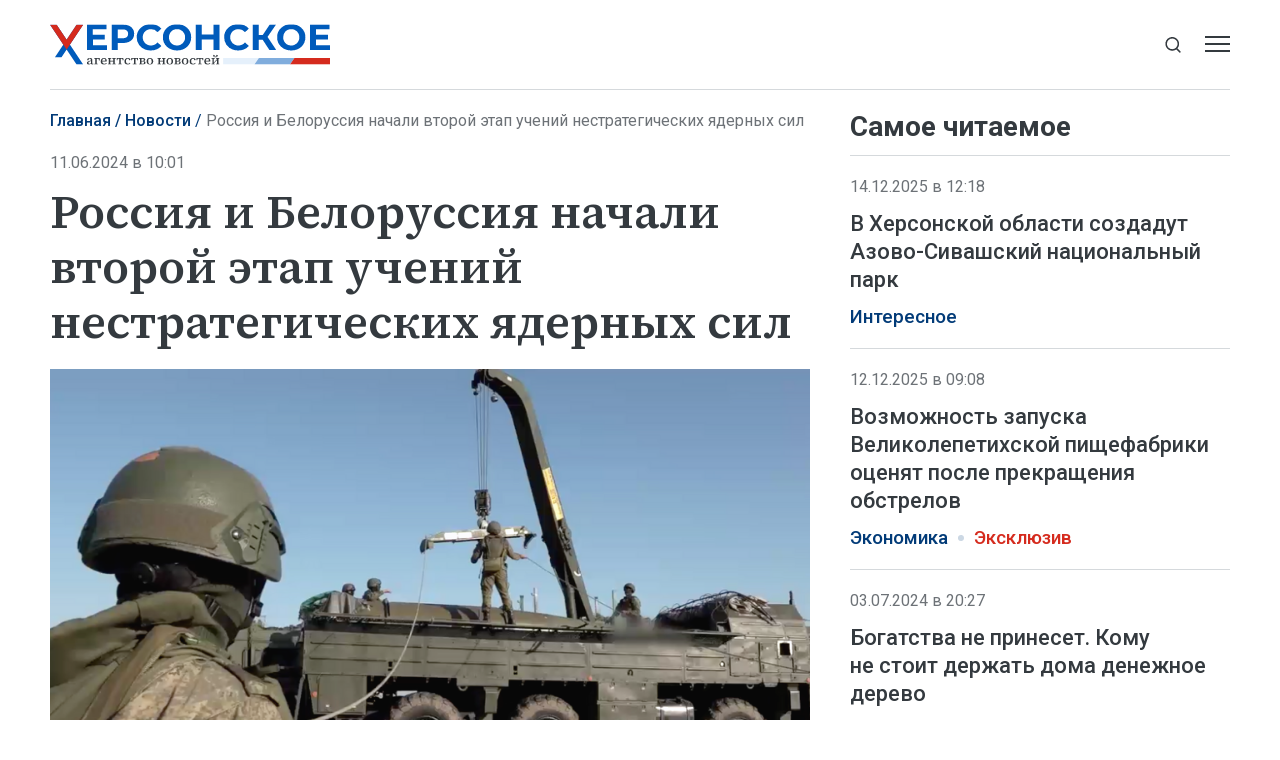

--- FILE ---
content_type: text/html; charset=utf-8
request_url: https://xonews.ru/news/rossija-i-belorussija-nachali-vtoroj-etap-uchenij-nestrategicheskih-jadernyh-sil/
body_size: 8445
content:
<!DOCTYPE html>
<html lang="ru">
<head>
    <meta charset="utf-8">
    <title>Россия и Белоруссия начали второй этап учений нестратегических ядерных сил - Новости - Херсонское Агентство Новостей</title>
    <meta name="description" content="Геническ, 11 июня — ХАН. Россия и Белоруссия начали второй этап тренировки применения нестратегического ядерного оружия. Об этом сообщили сегодня в">
    <meta name="keywords" content="Новости">
    <meta name="viewport" content="width=device-width, initial-scale=1.0">
    <meta name="theme-color" content="#005BBB">
    <meta name="apple-mobile-web-app-status-bar-style" content="black-translucent">
    <meta name="format-detection" content="telephone=no">
    <meta property="og:image" content="https://xonews.ru/storage/c/2024/06/11/1718091013_702611_30.png">
    <meta property="og:image:url" content="https://xonews.ru/storage/c/2024/06/11/1718091013_702611_30.png">
    <meta property="og:image:width" content="912">
    <meta property="og:image:height" content="514">
    <meta property="og:title" content="Россия и Белоруссия начали второй этап учений нестратегических ядерных сил">
    <meta property="og:description" content="Геническ, 11 июня — ХАН. Россия и Белоруссия начали второй этап тренировки применения нестратегического ядерного оружия. Об этом сообщили сегодня в">
    <meta property="og:url" content="https://xonews.ru/news/rossija-i-belorussija-nachali-vtoroj-etap-uchenij-nestrategicheskih-jadernyh-sil/">
    <meta property="og:type" content="website">
    <link rel="image_src" href="https://xonews.ru/storage/c/2024/06/11/1718091013_702611_30.png">
    <link rel="canonical" href="https://xonews.ru/news/rossija-i-belorussija-nachali-vtoroj-etap-uchenij-nestrategicheskih-jadernyh-sil/">
    <link rel="icon" href="/favicon.ico" sizes="any">
    <link rel="icon" href="/favicon.svg" type="image/svg+xml">
    <link rel="apple-touch-icon" href="/apple-touch-icon.png">
    <link rel="manifest" href="/site.webmanifest">
    <link rel="preconnect" href="https://fonts.googleapis.com">
    <link rel="preconnect" href="https://fonts.gstatic.com" crossorigin>
    <link rel="preload" as="style" href="https://fonts.googleapis.com/css2?family=Roboto:ital,wght@0,300;0,400;0,500;0,700;1,400&amp;family=Source+Serif+4:ital,wght@0,400;0,500;0,600;1,400;1,500&amp;display=swap">
    <link rel="stylesheet" href="https://fonts.googleapis.com/css2?family=Roboto:ital,wght@0,300;0,400;0,500;0,700;1,400&amp;family=Source+Serif+4:ital,wght@0,400;0,500;0,600;1,400;1,500&amp;display=swap">
    <link rel="preload" href="/i/logo-sm.svg" as="image" media="(max-width: 1219.98px)">
    <link rel="preload" href="/i/logo-xl.svg" as="image" media="(min-width: 1220px)">
    <link rel="stylesheet" href="/css/main.min.css?25">
<meta name="yandex-verification" content="eb94ad087bca4d28">
<!-- Yandex.Metrika counter -->
<script>
   (function(m,e,t,r,i,k,a){m[i]=m[i]||function(){(m[i].a=m[i].a||[]).push(arguments)};
   m[i].l=1*new Date();
   for (var j = 0; j < document.scripts.length; j++) {if (document.scripts[j].src === r) { return; }}
   k=e.createElement(t),a=e.getElementsByTagName(t)[0],k.async=1,k.src=r,a.parentNode.insertBefore(k,a)})
   (window, document, "script", "https://mc.yandex.ru/metrika/tag.js", "ym");
   ym(94315598, "init", {
        clickmap:true,
        trackLinks:true,
        accurateTrackBounce:true,
        webvisor:true
   });
</script>
<!-- /Yandex.Metrika counter -->
</head>
<body data-yandex-id="94315598" data-telegram-modal-timeout="6">
<noscript><div><img src="https://mc.yandex.ru/watch/94315598" style="position:absolute; left:-9999px;" alt=""></div></noscript>
    <nav class="navbar">
        <div class="container">
            <div class="navbar-container">
                <div class="navbar-primary d-none d-md-block"><a class="navbar-brand" href="/"><img class="d-xl-none" src="/i/logo-sm.svg" alt="Херсонское агентство новостей" width="199" height="29"><img class="d-none d-xl-inline" src="/i/logo-xl.svg" alt="Херсонское агентство новостей" width="310" height="45"></a></div>
                <div class="navbar-secondary">
                    <div class="navbar-menu">
                        <button class="btn navbar-toggler" type="button" data-bs-toggle="offcanvas" data-bs-target="#navigation" aria-controls="navigation" aria-label="Открыть меню"><span class="navbar-toggler-bar"></span><span class="navbar-toggler-bar"></span><span class="navbar-toggler-bar"></span></button>
                    </div>
                    <div class="navbar-search dropdown">
                        <button class="btn btn-search-toggle d-none d-md-inline-flex" type="button" data-bs-toggle="dropdown" data-bs-display="static" aria-expanded="false" aria-label="Показать строку поиска">
                            <svg class="icon icon-search" fill="currentColor" aria-hidden="true" focusable="false" width="20" height="21">
                                <use xlink:href="/i/sprites/sprite.svg#search"></use>
                            </svg>
                        </button>
                        <form class="navbar-form dropdown-menu" action="/search/">
                            <input class="form-control" type="search" placeholder="Поиск по сайту" aria-label="Поиск по сайту" name="q">
                            <button class="btn btn-search" type="submit" aria-label="Искать">
                                <svg class="icon icon-search" fill="currentColor" aria-hidden="true" focusable="false" width="20" height="21">
                                    <use xlink:href="/i/sprites/sprite.svg#search"></use>
                                </svg>
                            </button>
                            <div class="navbar-search__adv d-none d-md-block"><a href="/search/">расширенный поиск</a></div>
                        </form>
                    </div>
                </div>
            </div>
        </div>
    </nav>
    <div class="navbar-mobile d-md-none">
        <div class="container">
            <div class="navbar-primary"><a class="navbar-brand" href="/"><img src="/i/logo-sm.svg" alt="Херсонское агентство новостей" width="199" height="29"></a></div>
        </div>
    </div>
    <div class="navbar-offcanvas offcanvas offcanvas-end" id="navigation" tabindex="-1">
        <div class="offcanvas-body">
            <div class="navbar-menu-brand"><img src="/i/logo-w.svg" alt="Херсонское агентство новостей" width="160" height="24">
                <button class="btn btn-close" type="button" data-bs-dismiss="offcanvas"><span>Закрыть</span>
                    <svg class="icon icon-close" fill="currentColor" aria-hidden="true" focusable="false" width="10" height="10">
                        <use xlink:href="/i/sprites/sprite.svg#close"></use>
                    </svg>
                </button>
            </div>
            <div class="navbar-body">
                <div class="navbar-news">
                    <ul class="navbar-nav">
                        <li class="nav-item">
                            <a class="nav-link" href="/news/">Новости</a>
                            <div class="navbar-subnav">
                                <ul>
                                    <li><a href="/vybory/">Выборы</a></li>
                                    <li><a href="/transport/">Транспорт</a></li>
                                    <li><a href="/zh-kh/">ЖКХ</a></li>
                                    <li><a href="/politika/">Политика</a></li>
                                    <li><a href="/interesnoe/">Интересное</a></li>
                                    <li><a href="/vodosnabzhenie/">Водоснабжение</a></li>
                                    <li><a href="/nashi-deti/">Наши дети</a></li>
                                    <li><a href="/otdyh-i-dosug/">Отдых и досуг</a></li>
                                    <li><a href="/bezopasnost/">Безопасность</a></li>
                                    <li><a href="/svo/">СВО</a></li>
                                    <li><a href="/dokumenty/">Документы</a></li>
                                    <li><a href="/pogoda/">Погода и приметы</a></li>
                                </ul>
                                <ul>
                                    <li><a href="/agrosektor/">Агросектор</a></li>
                                    <li><a href="/stroitel-stvo/">Строительство</a></li>
                                    <li><a href="/ekonomika/">Экономика</a></li>
                                    <li><a href="/nauka/">Наука</a></li>
                                    <li><a href="/kul-tura/">Культура</a></li>
                                    <li><a href="/zdorov-e/">Здоровье</a></li>
                                    <li><a href="/sport/">Спорт</a></li>
                                    <li><a href="/obrazovanie-i-samorazvitie/">Образование и саморазвитие</a></li>
                                    <li><a href="/soczashita/">Соцзащита</a></li>
                                    <li><a href="/svodki/">Сводки</a></li>
                                    <li><a href="/ekskl-yu-ziv/">Эксклюзив</a></li>
                                    <li><a href="/svoih-ne-brosaem/">Своих не бросаем</a></li>
                                </ul>
                            </div>
                        </li>
                    </ul>
                </div>
                <div class="navbar-rest">
                    <ul class="navbar-nav">
                        <li class="nav-item"><a class="nav-link" href="/articles/">Статьи</a></li>
                        <li class="nav-item"><a class="nav-link" href="/comments/">Интервью</a></li>
                        <li class="nav-item"><a class="nav-link" href="/media/">Фото и видео</a></li>
                        <li class="nav-item"><a class="nav-link" href="/documents/">Объясняем</a></li>
                        <li class="nav-item"><a class="nav-link" href="/opinions/">Мнение</a></li>
                        <li class="nav-item"><a class="nav-link" href="/statements/">Официальная информация</a></li>
                    </ul>
                    <div class="navbar-socials">
                        <div class="socials-item">
                            <a class="socials-item__link" href="https://ok.ru/group/70000002823039" target="_blank" rel="nofollow" title="Одноклассники" aria-label="Одноклассники">
                                <svg class="icon icon-odnoklassniki" fill="currentColor" aria-hidden="true" focusable="false" width="45" height="45">
                                    <use xlink:href="/i/sprites/sprite.svg#odnoklassniki"></use>
                                </svg></a></div>
                        <div class="socials-item">
                            <a class="socials-item__link" href="https://t.me/xonewsru" target="_blank" rel="nofollow" title="Telegram" aria-label="Telegram">
                                <svg class="icon icon-telegram" fill="currentColor" aria-hidden="true" focusable="false" width="45" height="45">
                                    <use xlink:href="/i/sprites/sprite.svg#telegram"></use>
                                </svg></a></div>
                        <div class="socials-item">
                            <a class="socials-item__link" href="https://vk.com/xonewsru" target="_blank" rel="nofollow" title="ВКонтакте" aria-label="ВКонтакте">
                                <svg class="icon icon-vk" fill="currentColor" aria-hidden="true" focusable="false" width="45" height="45">
                                    <use xlink:href="/i/sprites/sprite.svg#vk"></use>
                                </svg></a></div>
                    </div>
                </div>
            </div>
        </div>
    </div>
    <div class="layout">
        <main class="main">

            <div class="content-grid">
                <div class="container">
                    <div class="content-grid-container">
                        <div class="grid-col-main">
                            <nav class="breadcrumb-nav" aria-label="Навигация">
                                <ol class="breadcrumb">
                                    <li class="breadcrumb-item"><a href="/">Главная</a></li>
                                    <li class="breadcrumb-item"><a href="/news/">Новости</a></li>
                                    <li class="breadcrumb-item active" aria-current="page">Россия и Белоруссия начали второй этап учений нестратегических ядерных сил</li>
                                </ol>
                            </nav>
                            <div class="article js-article" data-id="8585" data-title="Россия и Белоруссия начали второй этап учений нестратегических ядерных сил - Новости - Херсонское Агентство Новостей" data-url="/news/rossija-i-belorussija-nachali-vtoroj-etap-uchenij-nestrategicheskih-jadernyh-sil/" data-initial-id="8585" data-load-mode="top">
                                <header class="article-header">
                                    <div class="article-date">11.06.2024 в 10:01</div>
                                    <h1 class="page-title">
                                        Россия и Белоруссия начали второй этап учений нестратегических ядерных сил
                                    </h1>
                                </header>
                                <div class="article-body">
                                    <figure class="article-photo">
                                        <div class="article-photo__image">
                                            <a class="glightbox" href="/storage/c/2024/06/11/1718091012_389246_76.png" aria-label="Увеличить фото">
                                                <img src="/storage/c/2024/06/11/1718091013_702611_30.png" alt="" title="" class="img-fluid" loading="lazy">
                                            </a>
                                        </div>
                                        <figcaption class="article-photo__caption">Скриншот: Официальный Телеграм-канал Министерства обороны РФ</figcaption>
                                    </figure>
                                    <div class="news-socials news-socials--sticky d-none d-md-flex">
                                        <div class="socials-item">
                                            <a class="socials-item__link js-share" href="https://connect.ok.ru/offer?url=https://xonews.ru/news/rossija-i-belorussija-nachali-vtoroj-etap-uchenij-nestrategicheskih-jadernyh-sil/&amp;title=%D0%A0%D0%BE%D1%81%D1%81%D0%B8%D1%8F+%D0%B8%C2%A0%D0%91%D0%B5%D0%BB%D0%BE%D1%80%D1%83%D1%81%D1%81%D0%B8%D1%8F+%D0%BD%D0%B0%D1%87%D0%B0%D0%BB%D0%B8+%D0%B2%D1%82%D0%BE%D1%80%D0%BE%D0%B9+%D1%8D%D1%82%D0%B0%D0%BF+%D1%83%D1%87%D0%B5%D0%BD%D0%B8%D0%B9+%D0%BD%D0%B5%D1%81%D1%82%D1%80%D0%B0%D1%82%D0%B5%D0%B3%D0%B8%D1%87%D0%B5%D1%81%D0%BA%D0%B8%D1%85+%D1%8F%D0%B4%D0%B5%D1%80%D0%BD%D1%8B%D1%85+%D1%81%D0%B8%D0%BB" title="Одноклассники" aria-label="Одноклассники" target="_blank" rel="nofollow" data-id="8585" data-type="1">
                                                <svg class="icon icon-odnoklassniki" fill="currentColor" aria-hidden="true" focusable="false" width="45" height="45">
                                                    <use xlink:href="/i/sprites/sprite.svg#odnoklassniki"></use>
                                                </svg>
                                            </a>
                                        </div>
                                        <div class="socials-item">
                                            <a class="socials-item__link js-share" href="https://t.me/share/url?url=https://xonews.ru/news/rossija-i-belorussija-nachali-vtoroj-etap-uchenij-nestrategicheskih-jadernyh-sil/" title="Telegram" aria-label="Telegram" target="_blank" rel="nofollow" data-id="8585" data-type="2">
                                                <svg class="icon icon-telegram" fill="currentColor" aria-hidden="true" focusable="false" width="45" height="45">
                                                    <use xlink:href="/i/sprites/sprite.svg#telegram"></use>
                                                </svg>
                                            </a>
                                        </div>
                                        <div class="socials-item">
                                            <a class="socials-item__link js-share" href="https://vk.com/share.php?url=https://xonews.ru/news/rossija-i-belorussija-nachali-vtoroj-etap-uchenij-nestrategicheskih-jadernyh-sil/" title="ВКонтакте" aria-label="ВКонтакте" target="_blank" rel="nofollow" data-id="8585" data-type="3">
                                                <svg class="icon icon-vk" fill="currentColor" aria-hidden="true" focusable="false" width="45" height="45">
                                                    <use xlink:href="/i/sprites/sprite.svg#vk"></use>
                                                </svg>
                                            </a>
                                        </div>
                                    </div>
            <p>Геническ, 11 июня — ХАН. Россия и Белоруссия начали второй этап тренировки применения нестратегического ядерного оружия. Об этом сообщили сегодня в Министерстве обороны РФ.</p>

            <p>«В соответствии с решением Президента РФ начался второй этап учения нестратегических ядерных сил. В ходе учения будут отработаны вопросы совместной подготовки частей вооруженных сил Российской Федерации и Республики Беларусь к боевому применению нестратегического ядерного оружия», — говорится в сообщении.</p>

            <p>Учения проводятся в целях обеспечения суверенитета и территориальной целостности Союзного государства.</p>

            <p>Ранее сообщалось о начале первого этапа учений, они проходили в Южном военном округе нашей страны. Ракетные соединения отработали получение боеприпасов для ракетного комплекса «Искандер», снаряжение ракет-носителей и скрытное выдвижение на позиции, а подразделения авиации — снаряжение специальными боевыми частями авиационных средств поражения, в том числе аэробаллистических гиперзвуковых ракет «Кинжал», и вылеты в назначенные районы патрулирования.</p>

            <p>До этого Белоруссия провела совместные с Россией учения ВВС и ПВО. Президент страны Александр Лукашенко говорил, что такие учения укрепляют безопасность Союзного государства.  </p>

            <p> </p>
                                </div>
                                <div class="news-socials d-md-none">
                                        <div class="socials-item">
                                            <a class="socials-item__link js-share" href="https://connect.ok.ru/offer?url=https://xonews.ru/news/rossija-i-belorussija-nachali-vtoroj-etap-uchenij-nestrategicheskih-jadernyh-sil/&amp;title=%D0%A0%D0%BE%D1%81%D1%81%D0%B8%D1%8F+%D0%B8%C2%A0%D0%91%D0%B5%D0%BB%D0%BE%D1%80%D1%83%D1%81%D1%81%D0%B8%D1%8F+%D0%BD%D0%B0%D1%87%D0%B0%D0%BB%D0%B8+%D0%B2%D1%82%D0%BE%D1%80%D0%BE%D0%B9+%D1%8D%D1%82%D0%B0%D0%BF+%D1%83%D1%87%D0%B5%D0%BD%D0%B8%D0%B9+%D0%BD%D0%B5%D1%81%D1%82%D1%80%D0%B0%D1%82%D0%B5%D0%B3%D0%B8%D1%87%D0%B5%D1%81%D0%BA%D0%B8%D1%85+%D1%8F%D0%B4%D0%B5%D1%80%D0%BD%D1%8B%D1%85+%D1%81%D0%B8%D0%BB" title="Одноклассники" aria-label="Одноклассники" target="_blank" rel="nofollow" data-id="8585" data-type="1">
                                                <svg class="icon icon-odnoklassniki" fill="currentColor" aria-hidden="true" focusable="false" width="45" height="45">
                                                    <use xlink:href="/i/sprites/sprite.svg#odnoklassniki"></use>
                                                </svg>
                                            </a>
                                        </div>
                                        <div class="socials-item">
                                            <a class="socials-item__link js-share" href="https://t.me/share/url?url=https://xonews.ru/news/rossija-i-belorussija-nachali-vtoroj-etap-uchenij-nestrategicheskih-jadernyh-sil/" title="Telegram" aria-label="Telegram" target="_blank" rel="nofollow" data-id="8585" data-type="2">
                                                <svg class="icon icon-telegram" fill="currentColor" aria-hidden="true" focusable="false" width="45" height="45">
                                                    <use xlink:href="/i/sprites/sprite.svg#telegram"></use>
                                                </svg>
                                            </a>
                                        </div>
                                        <div class="socials-item">
                                            <a class="socials-item__link js-share" href="https://vk.com/share.php?url=https://xonews.ru/news/rossija-i-belorussija-nachali-vtoroj-etap-uchenij-nestrategicheskih-jadernyh-sil/" title="ВКонтакте" aria-label="ВКонтакте" target="_blank" rel="nofollow" data-id="8585" data-type="3">
                                                <svg class="icon icon-vk" fill="currentColor" aria-hidden="true" focusable="false" width="45" height="45">
                                                    <use xlink:href="/i/sprites/sprite.svg#vk"></use>
                                                </svg>
                                            </a>
                                        </div>
                                </div>
                            </div>
<div style="height:0;" class="js-views-counter">
    <script>document.querySelector('.js-views-counter').insertAdjacentHTML('beforeend', '<img src="https://xonews.ru/views_counter/?id='+'8585&'+Math.random()+'" width="0" height="0">');</script>
    <noscript><img src="https://xonews.ru/views_counter/?id=8585&0.22256087358953802" width="0" height="0" alt=""></noscript>
</div>
                        </div>
                        <div class="grid-col-side">
                            <section class="news-section">
                                <div class="news-header news-header--bordered">
                                    <h2 class="section-title">Самое читаемое</h2>
                                </div>
                                <div class="news-grid news-grid--side">
                                    <div class="swiper-outer">
                                        <div class="swiper">
                                            <div class="swiper-wrapper">
                                                <div class="swiper-slide">
                                    <article class="news-item news-item--side">
                                        <div class="news-item__meta">
                                            <div class="news-item__date">14.12.2025 в 12:18</div>
                                        </div>
                                        <div class="news-item__heading"><a href="/news/v-hersonskoj-oblasti-sozdadut-azovo-sivashskij-nacionalnyj-park/">В Херсонской области создадут Азово-Сивашский национальный парк</a></div>
                                        <ul class="tags-list news-item__tags">
                                            <li class="tag-item"><a href="/interesnoe/">Интересное</a></li>
                                        </ul>
                                    </article>
                                                </div>
                                                <div class="swiper-slide">
                                    <article class="news-item news-item--side">
                                        <div class="news-item__meta">
                                            <div class="news-item__date">12.12.2025 в 09:08</div>
                                        </div>
                                        <div class="news-item__heading"><a href="/news/vozmozhnost-zapuska-velikolepetihskoj-pischefabriki-ocenjat-posle-prekraschenija/">Возможность запуска Великолепетихской пищефабрики оценят после прекращения обстрелов</a></div>
                                        <ul class="tags-list news-item__tags">
                                            <li class="tag-item"><a href="/ekonomika/">Экономика</a></li>
                                            <li class="tag-item tag-item--important"><a href="/ekskl-yu-ziv/">Эксклюзив</a></li>
                                        </ul>
                                    </article>
                                                </div>
                                                <div class="swiper-slide">
                                    <article class="news-item news-item--side">
                                        <div class="news-item__meta">
                                            <div class="news-item__date">03.07.2024 в 20:27</div>
                                        </div>
                                        <div class="news-item__heading"><a href="/news/bogatstva-ne-prineset.-komu-ne-stoit-derzhat-doma-denezhnoe-derevo/">Богатства не принесет. Кому не стоит держать дома денежное дерево</a></div>
                                        <ul class="tags-list news-item__tags">
                                            <li class="tag-item"><a href="/interesnoe/">Интересное</a></li>
                                        </ul>
                                    </article>
                                                </div>
                                                <div class="swiper-slide">
                                    <article class="news-item news-item--side">
                                        <div class="news-item__meta">
                                            <div class="news-item__date">28.11.2025 в 09:39</div>
                                        </div>
                                        <div class="news-item__heading"><a href="/news/v-hersonskoj-oblasti-s-1-janvarja-pojavitsja-novaja-sistema-avtomatizirovannogo/">В Херсонской области с 1 января появится новая система автоматизированного сбора налогов</a></div>
                                        <ul class="tags-list news-item__tags">
                                            <li class="tag-item"><a href="/dokumenty/">Документы</a></li>
                                        </ul>
                                    </article>
                                                </div>
                                                <div class="swiper-slide">
                                    <article class="news-item news-item--side">
                                        <div class="news-item__meta">
                                            <div class="news-item__date">23.11.2025 в 13:05</div>
                                        </div>
                                        <div class="news-item__heading"><a href="/news/deti-uchastnikov-svo-posetili-master-klass-semejnyj-portret-glazami-drug/">Дети участников СВО посетили мастер-класс «Семейный портрет: глазами друг друга»</a></div>
                                        <ul class="tags-list news-item__tags">
                                            <li class="tag-item"><a href="/svo/">СВО</a></li>
                                            <li class="tag-item tag-item--important"><a href="/ekskl-yu-ziv/">Эксклюзив</a></li>
                                            <li class="tag-item"><a href="/svoih-ne-brosaem/">Своих не бросаем</a></li>
                                        </ul>
                                    </article>
                                                </div>
                                                <div class="swiper-slide">
                                    <article class="news-item news-item--side">
                                        <div class="news-item__meta">
                                            <div class="news-item__date">25.11.2025 в 08:46</div>
                                        </div>
                                        <div class="news-item__heading"><a href="/news/apelsiny-ili-mandariny-uchenye-rasskazali-chto-poleznee/">Апельсины или мандарины? Ученые рассказали, что полезнее</a></div>
                                        <ul class="tags-list news-item__tags">
                                            <li class="tag-item"><a href="/interesnoe/">Интересное</a></li>
                                        </ul>
                                    </article>
                                                </div>
                                            </div>
                                            <div class="swiper-pagination d-md-none"></div>
                                        </div>
                                    </div>
                                </div>
                            </section>
                        </div>
                    </div>
                </div>
            </div>
            <section class="news-section news-section--smi2">
                <div class="container">
<div id="unit_101675"><a href="https://smi2.ru/" >Новости СМИ2</a></div>
<script>
  (function() {
    var sc = document.createElement('script'); sc.type = 'text/javascript'; sc.async = true;
    sc.src = '//smi2.ru/data/js/101675.js'; sc.charset = 'utf-8';
    var s = document.getElementsByTagName('script')[0]; s.parentNode.insertBefore(sc, s);
  }());
</script>
                </div>
            </section>

        </main>
        <div class="scroll-to-top">
            <div class="container">
                <button class="btn btn-outline" type="button">
                    <svg class="icon icon-arrow-up" fill="currentColor" aria-hidden="true" focusable="false" width="16" height="16">
                        <use xlink:href="/i/sprites/sprite.svg#arrow-up"></use>
                    </svg><span>Наверх</span>
                    <svg class="icon icon-arrow-up" fill="currentColor" aria-hidden="true" focusable="false" width="16" height="16">
                        <use xlink:href="/i/sprites/sprite.svg#arrow-up"></use>
                    </svg>
                </button>
            </div>
        </div>
    </div>
    <footer class="footer">
        <div class="container">
            <div class="footer-container">
                <div class="footer-side">
                    <div class="footer-brand d-xl-none"><img src="/i/logo-w.svg" alt="Херсонское агентство новостей" width="200" height="30"></div>
                    <div class="footer-socials">
                        <div class="footer-socials__heading">Сообщества ХАН</div>
                        <div class="footer-socials__list">
                            <div class="socials-item">
                                <a class="socials-item__link" href="https://ok.ru/group/70000002823039" target="_blank" rel="nofollow" title="Одноклассники" aria-label="Одноклассники">
                                    <svg class="icon icon-odnoklassniki" fill="currentColor" aria-hidden="true" focusable="false" width="45" height="45">
                                        <use xlink:href="/i/sprites/sprite.svg#odnoklassniki"></use>
                                    </svg>
                                </a>
                            </div>
                            <div class="socials-item">
                                <a class="socials-item__link" href="https://t.me/xonewsru" target="_blank" rel="nofollow" title="Telegram" aria-label="Telegram">
                                    <svg class="icon icon-telegram" fill="currentColor" aria-hidden="true" focusable="false" width="45" height="45">
                                        <use xlink:href="/i/sprites/sprite.svg#telegram"></use>
                                    </svg>
                                </a>
                            </div>
                            <div class="socials-item">
                                <a class="socials-item__link" href="https://vk.com/xonewsru" target="_blank" rel="nofollow" title="ВКонтакте" aria-label="ВКонтакте">
                                    <svg class="icon icon-vk" fill="currentColor" aria-hidden="true" focusable="false" width="45" height="45">
                                        <use xlink:href="/i/sprites/sprite.svg#vk"></use>
                                    </svg>
                                </a>
                            </div>
                        </div>
                    </div>
                    <div class="footer-bottom">
                        <div class="footer-buttons">
                            <div class="footer-buttons-item"><a class="btn btn-primary" href="/rss.xml">Подписаться на RSS</a></div>
                            <div class="footer-buttons-item">
                                <div class="footer-tip">Если вы заметили ошибку, выделите необходимый текст и&nbsp;нажмите <kbd><kbd>Ctrl</kbd>+<kbd>Enter</kbd></kbd></div>
                            </div>
                        </div>
                        <div class="footer-copyright d-none d-md-block d-xl-none">© Херсонское агентство новостей, 2025</div>
                    </div>
                </div>
                <div class="footer-main">
                    <ul class="footer-nav">
                        <li class="nav-item"><a class="nav-link" href="/">Главная</a></li>
                        <li class="nav-item"><a class="nav-link" href="/news/">Новости</a></li>
                        <li class="nav-item"><a class="nav-link" href="/articles/">Статьи</a></li>
                        <li class="nav-item"><a class="nav-link" href="/comments/">Интервью</a></li>
                        <li class="nav-item"><a class="nav-link" href="/media/">Фото и видео</a></li>
                        <li class="nav-item"><a class="nav-link" href="/documents/">Объясняем</a></li>
                        <li class="nav-item"><a class="nav-link" href="/opinions/">Мнение</a></li>
                        <li class="nav-item"><a class="nav-link" href="/statements/">Официально</a></li>
                    </ul>
                    <div class="footer-body">
                        <div class="footer-body-side">
                            <div class="footer-brand d-none d-xl-block"><img src="/i/logo-w.svg" alt="Херсонское агентство новостей" width="270" height="40"></div>
                            <ul class="footer-links">
                                <li class="nav-item"><a class="nav-link" href="/userAgreement/">Пользовательское соглашение</a></li>
                                <li class="nav-item"><a class="nav-link" href="/policy/">Политика конфиденциальности</a></li>
                            </ul>
                        </div>
                        <div class="footer-body-main">
                            <div class="footer-content">
                                <p><strong>Херсонское агентство новостей</strong></p>
                                <p>Свидетельство о&nbsp;регистрации СМИ &#8470; ФС77-85646 выдано 11&nbsp;июля 2023&nbsp;г. Федеральной службой по&nbsp;надзору в&nbsp;сфере связи, информационных технологий и&nbsp;массовых коммуникаций.</p>
                                <p class="footer-content__email">Эл. почта редакции: <a href="mailto:info@xonews.ru">info@xonews.ru</a></p>
                            </div>
                            <div class="footer-copyright d-md-none d-xl-block">© Херсонское агентство новостей, 2025</div>
                        </div>
                    </div>
                </div>
            </div>
        </div>
    </footer>
    <script src="/js/libs.min.js?25"></script>
    <script src="/js/main.js?25"></script>
</body>
</html>


--- FILE ---
content_type: text/css
request_url: https://xonews.ru/css/main.min.css?25
body_size: 23775
content:
@charset "UTF-8";@keyframes swiper-preloader-spin{0%{transform:rotate(0deg)}to{transform:rotate(360deg)}}@keyframes lightboxLoader{0%{transform:rotate(0deg)}to{transform:rotate(360deg)}}@keyframes gfadeIn{0%{opacity:0}to{opacity:1}}@keyframes gfadeOut{0%{opacity:1}to{opacity:0}}@keyframes gslideInLeft{0%{opacity:0;transform:translate3d(-60%,0,0)}to{visibility:visible;transform:translate3d(0,0,0);opacity:1}}@keyframes gslideOutLeft{0%{opacity:1;visibility:visible;transform:translate3d(0,0,0)}to{transform:translate3d(-60%,0,0);opacity:0;visibility:hidden}}@keyframes gslideInRight{0%{opacity:0;visibility:visible;transform:translate3d(60%,0,0)}to{transform:translate3d(0,0,0);opacity:1}}@keyframes gslideOutRight{0%{opacity:1;visibility:visible;transform:translate3d(0,0,0)}to{transform:translate3d(60%,0,0);opacity:0}}@keyframes gzoomIn{0%{opacity:0;transform:scale3d(.3,.3,.3)}to{opacity:1}}@keyframes gzoomOut{0%{opacity:1}50%{opacity:0;transform:scale3d(.3,.3,.3)}to{opacity:0}}:root{--bs-blue:#005BBB;--bs-darkblue:#023B78;--bs-red:#D52B1E;--bs-black:#000;--bs-white:#fff;--bs-gray:#6D7277;--bs-gray-dark:#343A3F;--bs-primary:#005BBB;--bs-danger:#D52B1E;--bs-primary-rgb:0, 91, 187;--bs-danger-rgb:213, 43, 30;--bs-white-rgb:255, 255, 255;--bs-black-rgb:0, 0, 0;--bs-font-sans-serif:Roboto, "Helvetica Neue", "Noto Sans", "Liberation Sans", Arial, sans-serif, "Apple Color Emoji", "Segoe UI Emoji", "Segoe UI Symbol", "Noto Color Emoji";--bs-font-monospace:SFMono-Regular, Menlo, Monaco, Consolas, "Liberation Mono", "Courier New", monospace;--bs-body-font-family:var(--bs-font-sans-serif);--bs-body-font-size:1rem;--bs-body-font-weight:400;--bs-body-line-height:1.4;--bs-body-color:#343A3F;--bs-body-color-rgb:52, 58, 63;--bs-body-bg:#fff;--bs-body-bg-rgb:255, 255, 255;--bs-link-color:#005BBB;--bs-link-color-rgb:0, 91, 187;--bs-link-decoration:none;--bs-link-hover-color:#004996;--bs-link-hover-color-rgb:0, 73, 150;--bs-highlight-bg:rgba(213, 43, 30, 0.1);--bs-border-color:#D5D9DC;--bs-border-radius-pill:50rem;--bs-focus-ring-width:0.25rem;--bs-focus-ring-opacity:0.25;--bs-focus-ring-color:rgba(0, 91, 187, 0.25);--bs-form-invalid-color:#dc3545;--bs-form-invalid-border-color:#dc3545}*,::after,::before{box-sizing:border-box}body{margin:0;font-family:var(--bs-body-font-family);font-size:var(--bs-body-font-size);font-weight:var(--bs-body-font-weight);line-height:var(--bs-body-line-height);color:var(--bs-body-color);text-align:var(--bs-body-text-align);background-color:var(--bs-body-bg);-webkit-text-size-adjust:100%;-webkit-tap-highlight-color:transparent}h1,h2,h3{color:var(--bs-heading-color)}h2,h3{margin-top:0;margin-bottom:0;font-weight:500;line-height:1.3}h1{font-size:2.5rem}h2{font-size:2rem}h3{font-size:1.75rem}h1,ol,p,ul{margin-top:0}ol,ul{padding-left:2rem;margin-bottom:1rem}h1,ol ol,ol ul,p,ul ol,ul ul{margin-bottom:0}blockquote,figure{margin:0 0 1rem}strong{font-weight:bolder}mark{padding:.1875em;color:var(--bs-highlight-color);background-color:var(--bs-highlight-bg)}a{color:rgba(var(--bs-link-color-rgb),var(--bs-link-opacity, 1));text-decoration:none}a:hover{--bs-link-color-rgb:var(--bs-link-hover-color-rgb)}a:not([href]):not([class]),a:not([href]):not([class]):hover{color:inherit;text-decoration:none}kbd{font-family:var(--bs-font-monospace);padding:.1875rem .375rem;font-size:.875em;color:var(--bs-body-bg);background-color:var(--bs-body-color);border-radius:.25rem}kbd kbd{padding:0;font-size:1em}img,svg{vertical-align:middle}label{display:inline-block}button{border-radius:0}button:focus:not(:focus-visible){outline:0}button,input,select,textarea{margin:0;font-family:inherit;font-size:inherit;line-height:inherit}button,select{text-transform:none}[role=button]{cursor:pointer}select{word-wrap:normal}select:disabled{opacity:1}[type=button],[type=reset],[type=submit],button{-webkit-appearance:button}[type=button]:not(:disabled),[type=reset]:not(:disabled),[type=submit]:not(:disabled),button:not(:disabled){cursor:pointer}::-moz-focus-inner{padding:0;border-style:none}textarea{resize:vertical}::-webkit-datetime-edit-day-field,::-webkit-datetime-edit-fields-wrapper,::-webkit-datetime-edit-hour-field,::-webkit-datetime-edit-minute,::-webkit-datetime-edit-month-field,::-webkit-datetime-edit-text,::-webkit-datetime-edit-year-field{padding:0}::-webkit-inner-spin-button{height:auto}[type=search]{-webkit-appearance:textfield;outline-offset:-2px}::-webkit-search-decoration{-webkit-appearance:none}::-webkit-color-swatch-wrapper{padding:0}::-webkit-file-upload-button{font:inherit;-webkit-appearance:button}::file-selector-button{font:inherit;-webkit-appearance:button}iframe{border:0}.img-fluid{max-width:100%;height:auto}.figure{display:inline-block}.container{--bs-gutter-x:2.5rem;--bs-gutter-y:0;width:100%;padding-right:calc(var(--bs-gutter-x)*.5);padding-left:calc(var(--bs-gutter-x)*.5);margin-right:auto;margin-left:auto}.form-control{display:block;width:100%;padding:.5rem 0;font-size:1rem;font-weight:400;line-height:1.375rem;color:var(--bs-body-color);-webkit-appearance:none;-moz-appearance:none;appearance:none;background-color:var(--bs-body-bg);background-clip:padding-box;border:1px solid var(--bs-border-color);border-radius:0;transition:border-color .15s ease-in-out,box-shadow .15s ease-in-out}.form-control:focus{color:var(--bs-body-color);background-color:var(--bs-body-bg);border-color:#005bbb;outline:0;box-shadow:none}.form-control::-webkit-date-and-time-value{min-width:85px;height:1.375rem;margin:0}.form-control::-webkit-datetime-edit{display:block;padding:0}.form-control::-moz-placeholder{color:#6d7277;opacity:1}.form-control::placeholder{color:#6d7277;opacity:1}.form-control:disabled{background-color:var(--bs-secondary-bg);opacity:1}.form-control::-webkit-file-upload-button{padding:.5rem 0;margin:-.5rem 0;margin-inline-end:0;color:var(--bs-body-color);background-color:var(--bs-tertiary-bg);pointer-events:none;border-color:inherit;border-style:solid;border-width:0;border-inline-end-width:1px;border-radius:0;-webkit-transition:color .15s ease-in-out,background-color .15s ease-in-out,border-color .15s ease-in-out,box-shadow .15s ease-in-out;transition:color .15s ease-in-out,background-color .15s ease-in-out,border-color .15s ease-in-out,box-shadow .15s ease-in-out}.form-control::file-selector-button{padding:.5rem 0;margin:-.5rem 0;margin-inline-end:0;color:var(--bs-body-color);background-color:var(--bs-tertiary-bg);pointer-events:none;border-color:inherit;border-style:solid;border-width:0;border-inline-end-width:1px;border-radius:0;transition:color .15s ease-in-out,background-color .15s ease-in-out,border-color .15s ease-in-out,box-shadow .15s ease-in-out}.form-control:hover:not(:disabled):not([readonly])::-webkit-file-upload-button{background-color:var(--bs-secondary-bg)}.form-control:hover:not(:disabled):not([readonly])::file-selector-button{background-color:var(--bs-secondary-bg)}textarea.form-control{min-height:calc(1.5em + .75rem + calc(var(--bs-border-width)*2))}.form-select{--bs-form-select-bg-img:url("data:image/svg+xml,%3csvg xmlns='http://www.w3.org/2000/svg' width='16' height='9' viewBox='0 0 16 9'%3e%3cpath fill='none' stroke='%236D7277' stroke-linecap='round' stroke-linejoin='round' stroke-width='1.5' d='M1 .96 7.96 7.9 14.9.96'/%3e%3c/svg%3e");display:block;width:100%;padding:.5rem 2.25rem .5rem 0;font-size:1rem;font-weight:400;line-height:1.375rem;color:var(--bs-body-color);-webkit-appearance:none;-moz-appearance:none;appearance:none;background-color:var(--bs-body-bg);background-image:var(--bs-form-select-bg-img),var(--bs-form-select-bg-icon, none);background-repeat:no-repeat;background-position:right 0 center;background-size:16px 9px;border:1px solid var(--bs-border-color);border-radius:0;transition:border-color .15s ease-in-out,box-shadow .15s ease-in-out}.form-select:focus{border-color:#005bbb;outline:0;box-shadow:none}.form-select:disabled{background-color:var(--bs-secondary-bg)}.form-select:-moz-focusring{color:transparent;text-shadow:0 0 0 var(--bs-body-color)}.form-check{display:block;min-height:1.4rem;padding-left:1.5em;margin-bottom:0}.form-check .form-check-input{float:left;margin-left:-1.5em}.form-check-input{--bs-form-check-bg:var(--bs-body-bg);flex-shrink:0;width:.875em;height:.875em;margin-top:.2625em;vertical-align:top;-webkit-appearance:none;-moz-appearance:none;appearance:none;background-color:var(--bs-form-check-bg);background-image:var(--bs-form-check-bg-image);background-repeat:no-repeat;background-position:center;background-size:contain;border:1px solid #6d7277;-webkit-print-color-adjust:exact;print-color-adjust:exact}.form-check-input[type=checkbox]{border-radius:0}.form-check-input:active{filter:brightness(90%)}.form-check-input:focus{border-color:#005bbb;outline:0;box-shadow:0 0 0 .25rem rgba(0,91,187,.25)}.form-check-input:checked{background-color:#005bbb;border-color:#005bbb}.form-check-input:checked[type=checkbox]{--bs-form-check-bg-image:url("data:image/svg+xml,%3csvg xmlns='http://www.w3.org/2000/svg' viewBox='0 0 20 20'%3e%3cpath fill='none' stroke='%23fff' stroke-linecap='round' stroke-linejoin='round' stroke-width='3' d='m6 10 3 3 6-6'/%3e%3c/svg%3e")}.form-check-input[type=checkbox]:indeterminate{background-color:#0d6efd;border-color:#0d6efd;--bs-form-check-bg-image:url("data:image/svg+xml,%3csvg xmlns='http://www.w3.org/2000/svg' viewBox='0 0 20 20'%3e%3cpath fill='none' stroke='%23fff' stroke-linecap='round' stroke-linejoin='round' stroke-width='3' d='M6 10h8'/%3e%3c/svg%3e")}.form-check-input:disabled{pointer-events:none;filter:none;opacity:.5}.form-check-input:disabled~.form-check-label,.form-check-input[disabled]~.form-check-label{cursor:default;opacity:.5}.btn{--bs-btn-padding-x:0.75rem;--bs-btn-padding-y:0.6875rem;--bs-btn-font-family: ;--bs-btn-font-size:0.9375rem;--bs-btn-font-weight:500;--bs-btn-line-height:1.375rem;--bs-btn-color:var(--bs-body-color);--bs-btn-bg:transparent;--bs-btn-border-width:0;--bs-btn-border-color:transparent;--bs-btn-border-radius:var(--bs-border-radius);--bs-btn-hover-border-color:transparent;--bs-btn-box-shadow:inset 0 1px 0 rgba(255, 255, 255, 0.15), 0 1px 1px rgba(0, 0, 0, 0.075);--bs-btn-disabled-opacity:0.65;--bs-btn-focus-box-shadow:0 0 0 0.25rem rgba(var(--bs-btn-focus-shadow-rgb), .5);display:inline-block;padding:var(--bs-btn-padding-y) var(--bs-btn-padding-x);font-family:var(--bs-btn-font-family);font-size:var(--bs-btn-font-size);font-weight:var(--bs-btn-font-weight);line-height:var(--bs-btn-line-height);color:var(--bs-btn-color);text-align:center;white-space:nowrap;vertical-align:middle;cursor:pointer;-webkit-user-select:none;-moz-user-select:none;user-select:none;border:var(--bs-btn-border-width) solid var(--bs-btn-border-color);border-radius:var(--bs-btn-border-radius);background-color:var(--bs-btn-bg);transition:color .15s ease-in-out,background-color .15s ease-in-out,border-color .15s ease-in-out,box-shadow .15s ease-in-out}.btn:hover{color:var(--bs-btn-hover-color);background-color:var(--bs-btn-hover-bg);border-color:var(--bs-btn-hover-border-color)}.btn:focus-visible{color:var(--bs-btn-hover-color);background-color:var(--bs-btn-hover-bg);border-color:var(--bs-btn-hover-border-color);outline:0;box-shadow:var(--bs-btn-focus-box-shadow)}.btn.active,.btn.show,.btn:first-child:active,:not(.btn-check)+.btn:active{color:var(--bs-btn-active-color);background-color:var(--bs-btn-active-bg);border-color:var(--bs-btn-active-border-color)}.btn.active:focus-visible,.btn.show:focus-visible,.btn:first-child:active:focus-visible,:not(.btn-check)+.btn:active:focus-visible{box-shadow:var(--bs-btn-focus-box-shadow)}.btn.disabled,.btn:disabled{color:var(--bs-btn-disabled-color);pointer-events:none;background-color:var(--bs-btn-disabled-bg);border-color:var(--bs-btn-disabled-border-color);opacity:var(--bs-btn-disabled-opacity)}.btn-primary{--bs-btn-color:#fff;--bs-btn-bg:#005BBB;--bs-btn-border-color:#005BBB;--bs-btn-hover-color:#fff;--bs-btn-hover-bg:#004d9f;--bs-btn-hover-border-color:#004996;--bs-btn-focus-shadow-rgb:38, 116, 197;--bs-btn-active-color:#fff;--bs-btn-active-bg:#004996;--bs-btn-active-border-color:#00448c;--bs-btn-active-shadow:inset 0 3px 5px rgba(0, 0, 0, 0.125);--bs-btn-disabled-color:#fff;--bs-btn-disabled-bg:#005BBB;--bs-btn-disabled-border-color:#005BBB}.fade{transition:opacity .15s linear}.fade:not(.show){opacity:0}.collapsing{height:0;overflow:hidden;transition:height .35s ease}.collapsing.collapse-horizontal{width:0;height:auto;transition:width .35s ease}.breadcrumb{--bs-breadcrumb-padding-x:0;--bs-breadcrumb-padding-y:0;--bs-breadcrumb-margin-bottom:0.625rem;--bs-breadcrumb-font-size:0.9375rem;--bs-breadcrumb-bg: ;--bs-breadcrumb-border-radius: ;--bs-breadcrumb-divider-color:#023B78;--bs-breadcrumb-item-padding-x:0.25rem;--bs-breadcrumb-item-active-color:#6D7277;display:flex;padding:var(--bs-breadcrumb-padding-y) var(--bs-breadcrumb-padding-x);margin-bottom:var(--bs-breadcrumb-margin-bottom);font-size:var(--bs-breadcrumb-font-size);list-style:none;background-color:var(--bs-breadcrumb-bg);border-radius:var(--bs-breadcrumb-border-radius)}.breadcrumb-item+.breadcrumb-item{padding-left:var(--bs-breadcrumb-item-padding-x)}.breadcrumb-item+.breadcrumb-item::before{float:left;padding-right:var(--bs-breadcrumb-item-padding-x);color:var(--bs-breadcrumb-divider-color);content:var(--bs-breadcrumb-divider, "/")}.breadcrumb-item.active{color:var(--bs-breadcrumb-item-active-color)}.modal{--bs-modal-zindex:1055;--bs-modal-width:500px;--bs-modal-padding:1rem;--bs-modal-margin:0.5rem;--bs-modal-color: ;--bs-modal-bg:var(--bs-body-bg);--bs-modal-border-color:var(--bs-border-color-translucent);--bs-modal-border-width:var(--bs-border-width);--bs-modal-border-radius:var(--bs-border-radius-lg);--bs-modal-box-shadow:var(--bs-box-shadow-sm);--bs-modal-inner-border-radius:calc(var(--bs-border-radius-lg) - (var(--bs-border-width)));--bs-modal-header-padding-x:1rem;--bs-modal-header-padding-y:1rem;--bs-modal-header-padding:1rem 1rem;--bs-modal-header-border-color:var(--bs-border-color);--bs-modal-header-border-width:var(--bs-border-width);--bs-modal-title-line-height:1.5;--bs-modal-footer-gap:0.5rem;--bs-modal-footer-bg: ;--bs-modal-footer-border-color:var(--bs-border-color);--bs-modal-footer-border-width:var(--bs-border-width);position:fixed;top:0;left:0;z-index:var(--bs-modal-zindex);display:none;width:100%;height:100%;overflow-x:hidden;overflow-y:auto;outline:0}.modal-dialog{position:relative;width:auto;margin:var(--bs-modal-margin);pointer-events:none}.modal.fade .modal-dialog{transition:transform .3s ease-out;transform:scale(.95)}.modal.show .modal-dialog{transform:none}.modal-dialog-centered{display:flex;align-items:center;min-height:calc(100% - var(--bs-modal-margin)*2)}.modal-content{position:relative;display:flex;flex-direction:column;width:100%;color:var(--bs-modal-color);pointer-events:auto;background-color:var(--bs-modal-bg);background-clip:padding-box;border:var(--bs-modal-border-width) solid var(--bs-modal-border-color);border-radius:var(--bs-modal-border-radius);outline:0}.modal-backdrop{--bs-backdrop-zindex:1050;--bs-backdrop-bg:#000;--bs-backdrop-opacity:0.9;position:fixed;top:0;left:0;z-index:var(--bs-backdrop-zindex);width:100vw;height:100vh;background-color:var(--bs-backdrop-bg)}.modal-backdrop.fade{opacity:0}.modal-backdrop.show{opacity:var(--bs-backdrop-opacity)}.modal-body{position:relative;flex:1 1 auto;padding:var(--bs-modal-padding)}.modal-fullscreen{width:100vw;max-width:none;height:100%;margin:0}.modal-fullscreen .modal-content{height:100%;border:0;border-radius:0}.modal-fullscreen .modal-body{overflow-y:auto}.offcanvas{--bs-offcanvas-zindex:1045;--bs-offcanvas-width:100%;--bs-offcanvas-height:30vh;--bs-offcanvas-padding-x:1.25rem;--bs-offcanvas-padding-y:1.25rem;--bs-offcanvas-color:#fff;--bs-offcanvas-bg:rgba(0, 0, 0, 0.9);--bs-offcanvas-border-width:var(--bs-border-width);--bs-offcanvas-border-color:var(--bs-border-color-translucent);--bs-offcanvas-box-shadow:none;--bs-offcanvas-transition:transform 0.25s ease-in-out;--bs-offcanvas-title-line-height:1.5;position:fixed;bottom:0;z-index:var(--bs-offcanvas-zindex);display:flex;flex-direction:column;max-width:100%;color:var(--bs-offcanvas-color);visibility:hidden;background-color:var(--bs-offcanvas-bg);background-clip:padding-box;outline:0;transition:var(--bs-offcanvas-transition)}.offcanvas.offcanvas-start{top:0;left:0;width:var(--bs-offcanvas-width);border-right:var(--bs-offcanvas-border-width) solid var(--bs-offcanvas-border-color);transform:translateX(-100%)}.offcanvas.offcanvas-end{top:0;right:0;width:var(--bs-offcanvas-width);border-left:var(--bs-offcanvas-border-width) solid var(--bs-offcanvas-border-color);transform:translateX(100%)}.offcanvas.offcanvas-bottom,.offcanvas.offcanvas-top{right:0;left:0;height:var(--bs-offcanvas-height);max-height:100%}.offcanvas.offcanvas-top{top:0;border-bottom:var(--bs-offcanvas-border-width) solid var(--bs-offcanvas-border-color);transform:translateY(-100%)}.offcanvas.offcanvas-bottom{border-top:var(--bs-offcanvas-border-width) solid var(--bs-offcanvas-border-color);transform:translateY(100%)}.offcanvas.show:not(.hiding),.offcanvas.showing{transform:none}.offcanvas.hiding,.offcanvas.show,.offcanvas.showing{visibility:visible}.offcanvas-backdrop{position:fixed;top:0;left:0;z-index:1040;width:100vw;height:100vh;background-color:#000}.offcanvas-backdrop.fade{opacity:0}.offcanvas-backdrop.show{opacity:.5}.offcanvas-body{flex-grow:1;padding:var(--bs-offcanvas-padding-y) var(--bs-offcanvas-padding-x);overflow-y:auto}.ratio,.ratio>*{position:relative;width:100%}.ratio::before{display:block;padding-top:var(--bs-aspect-ratio);content:""}.ratio>*{position:absolute;top:0;left:0;height:100%}.ratio-16x9{--bs-aspect-ratio:56.25%}.d-none{display:none!important}.w-100{width:100%!important}.mb-0{margin-bottom:0!important}.mb-5{margin-bottom:1.25rem!important}.text-primary{--bs-text-opacity:1;color:rgba(var(--bs-primary-rgb),var(--bs-text-opacity))!important}:root{--swiper-theme-color:#023B78}.swiper,.swiper-wrapper{position:relative;z-index:1}.swiper{margin-left:auto;margin-right:auto;overflow:hidden;list-style:none;padding:0;display:block}.swiper-vertical>.swiper-wrapper{flex-direction:column}.swiper-wrapper{width:100%;height:100%;display:flex;transition-property:transform;transition-timing-function:var(--swiper-wrapper-transition-timing-function, initial);box-sizing:content-box}.swiper-android .swiper-slide,.swiper-ios .swiper-slide,.swiper-wrapper{transform:translate3d(0,0,0)}.swiper-horizontal{touch-action:pan-y}.swiper-vertical{touch-action:pan-x}.swiper-slide{flex-shrink:0;width:100%;height:100%;position:relative;transition-property:transform;display:block}.swiper-slide-invisible-blank{visibility:hidden}.swiper-autoheight,.swiper-autoheight .swiper-slide{height:auto}.swiper-autoheight .swiper-wrapper{align-items:flex-start;transition-property:transform,height}.swiper-backface-hidden .swiper-slide{transform:translateZ(0);-webkit-backface-visibility:hidden;backface-visibility:hidden}.swiper-3d,.swiper-3d.swiper-css-mode .swiper-wrapper{perspective:1200px}.swiper-3d .swiper-cube-shadow,.swiper-3d .swiper-slide,.swiper-3d .swiper-wrapper{transform-style:preserve-3d}.swiper-css-mode>.swiper-wrapper{overflow:auto;scrollbar-width:none;-ms-overflow-style:none}.swiper-css-mode>.swiper-wrapper::-webkit-scrollbar{display:none}.swiper-css-mode>.swiper-wrapper>.swiper-slide{scroll-snap-align:start start}.swiper-css-mode.swiper-horizontal>.swiper-wrapper{scroll-snap-type:x mandatory}.swiper-css-mode.swiper-vertical>.swiper-wrapper{scroll-snap-type:y mandatory}.swiper-css-mode.swiper-free-mode>.swiper-wrapper{scroll-snap-type:none}.swiper-css-mode.swiper-free-mode>.swiper-wrapper>.swiper-slide{scroll-snap-align:none}.swiper-css-mode.swiper-centered>.swiper-wrapper::before{content:"";flex-shrink:0;order:9999}.swiper-css-mode.swiper-centered>.swiper-wrapper>.swiper-slide{scroll-snap-align:center center;scroll-snap-stop:always}.swiper-css-mode.swiper-centered.swiper-horizontal>.swiper-wrapper>.swiper-slide:first-child{margin-inline-start:var(--swiper-centered-offset-before)}.swiper-css-mode.swiper-centered.swiper-horizontal>.swiper-wrapper::before{height:100%;min-height:1px;width:var(--swiper-centered-offset-after)}.swiper-css-mode.swiper-centered.swiper-vertical>.swiper-wrapper>.swiper-slide:first-child{margin-block-start:var(--swiper-centered-offset-before)}.swiper-css-mode.swiper-centered.swiper-vertical>.swiper-wrapper::before{width:100%;min-width:1px;height:var(--swiper-centered-offset-after)}.swiper-3d .swiper-slide-shadow,.swiper-3d .swiper-slide-shadow-bottom,.swiper-3d .swiper-slide-shadow-left,.swiper-3d .swiper-slide-shadow-right,.swiper-3d .swiper-slide-shadow-top{position:absolute;left:0;top:0;width:100%;height:100%;pointer-events:none;z-index:10}.swiper-3d .swiper-slide-shadow{background:rgba(0,0,0,.15)}.swiper-3d .swiper-slide-shadow-left{background-image:linear-gradient(to left,rgba(0,0,0,.5),transparent)}.swiper-3d .swiper-slide-shadow-right{background-image:linear-gradient(to right,rgba(0,0,0,.5),transparent)}.swiper-3d .swiper-slide-shadow-top{background-image:linear-gradient(to top,rgba(0,0,0,.5),transparent)}.swiper-3d .swiper-slide-shadow-bottom{background-image:linear-gradient(to bottom,rgba(0,0,0,.5),transparent)}.swiper-lazy-preloader{position:absolute;left:50%;top:50%;z-index:10;transform-origin:50%;box-sizing:border-box;border:4px solid var(--swiper-preloader-color, var(--swiper-theme-color));border-radius:50%;border-top-color:transparent}.swiper-watch-progress .swiper-slide-visible .swiper-lazy-preloader,.swiper:not(.swiper-watch-progress) .swiper-lazy-preloader{animation:swiper-preloader-spin 1s infinite linear}.swiper-lazy-preloader-white{--swiper-preloader-color:#fff}.swiper-lazy-preloader-black{--swiper-preloader-color:#000}.swiper .swiper-notification{position:absolute;left:0;top:0;pointer-events:none;opacity:0;z-index:-1000}.swiper-pagination{text-align:center;transition:300ms opacity;transform:translate3d(0,0,0);z-index:10}.swiper-pagination.swiper-pagination-hidden{opacity:0}.swiper-pagination-disabled>.swiper-pagination,.swiper-pagination.swiper-pagination-disabled{display:none!important}.swiper-horizontal>.swiper-pagination-bullets,.swiper-pagination-bullets.swiper-pagination-horizontal,.swiper-pagination-custom,.swiper-pagination-fraction{bottom:var(--swiper-pagination-bottom, 8px);top:var(--swiper-pagination-top, auto);left:0;width:100%}.swiper-pagination-bullets-dynamic{overflow:hidden;font-size:0}.swiper-pagination-bullets-dynamic .swiper-pagination-bullet{transform:scale(.33);position:relative}.swiper-pagination-bullets-dynamic .swiper-pagination-bullet-active,.swiper-pagination-bullets-dynamic .swiper-pagination-bullet-active-main{transform:scale(1)}.swiper-pagination-bullet{width:var(--swiper-pagination-bullet-width, var(--swiper-pagination-bullet-size, 8px));height:var(--swiper-pagination-bullet-height, var(--swiper-pagination-bullet-size, 8px));display:inline-block;border-radius:var(--swiper-pagination-bullet-border-radius, 50%);background:var(--swiper-pagination-bullet-inactive-color, #000);opacity:var(--swiper-pagination-bullet-inactive-opacity, 0.2)}button.swiper-pagination-bullet{border:0;margin:0;padding:0;box-shadow:none;-webkit-appearance:none;-moz-appearance:none;appearance:none}.swiper-pagination-clickable .swiper-pagination-bullet{cursor:pointer}.swiper-pagination-bullet:only-child{display:none!important}.swiper-pagination-bullet-active{opacity:var(--swiper-pagination-bullet-opacity, 1);background:var(--swiper-pagination-color, var(--swiper-theme-color))}.swiper-pagination-vertical.swiper-pagination-bullets,.swiper-vertical>.swiper-pagination-bullets{right:var(--swiper-pagination-right, 8px);left:var(--swiper-pagination-left, auto);top:50%;transform:translate3d(0,-50%,0)}.swiper-pagination-vertical.swiper-pagination-bullets .swiper-pagination-bullet,.swiper-vertical>.swiper-pagination-bullets .swiper-pagination-bullet{margin:var(--swiper-pagination-bullet-vertical-gap, 6px)0;display:block}.swiper-pagination-vertical.swiper-pagination-bullets.swiper-pagination-bullets-dynamic,.swiper-vertical>.swiper-pagination-bullets.swiper-pagination-bullets-dynamic{top:50%;transform:translateY(-50%);width:8px}.swiper-pagination-vertical.swiper-pagination-bullets.swiper-pagination-bullets-dynamic .swiper-pagination-bullet,.swiper-vertical>.swiper-pagination-bullets.swiper-pagination-bullets-dynamic .swiper-pagination-bullet{display:inline-block;transition:200ms transform,200ms top}.swiper-horizontal>.swiper-pagination-bullets .swiper-pagination-bullet,.swiper-pagination-horizontal.swiper-pagination-bullets .swiper-pagination-bullet{margin:0 var(--swiper-pagination-bullet-horizontal-gap, 4px)}.swiper-horizontal>.swiper-pagination-bullets.swiper-pagination-bullets-dynamic,.swiper-pagination-horizontal.swiper-pagination-bullets.swiper-pagination-bullets-dynamic{left:50%;transform:translateX(-50%);white-space:nowrap}.swiper-horizontal>.swiper-pagination-bullets.swiper-pagination-bullets-dynamic .swiper-pagination-bullet,.swiper-pagination-horizontal.swiper-pagination-bullets.swiper-pagination-bullets-dynamic .swiper-pagination-bullet{transition:200ms transform,200ms left}.swiper-horizontal.swiper-rtl>.swiper-pagination-bullets-dynamic .swiper-pagination-bullet{transition:200ms transform,200ms right}.swiper-pagination-fraction{color:var(--swiper-pagination-fraction-color, inherit)}.swiper-pagination-progressbar{background:var(--swiper-pagination-progressbar-bg-color, rgba(0, 0, 0, 0.25));position:absolute}.swiper-pagination-progressbar .swiper-pagination-progressbar-fill{background:var(--swiper-pagination-color, var(--swiper-theme-color));position:absolute;left:0;top:0;width:100%;height:100%;transform:scale(0);transform-origin:left top}.swiper-rtl .swiper-pagination-progressbar .swiper-pagination-progressbar-fill{transform-origin:right top}.swiper-horizontal>.swiper-pagination-progressbar,.swiper-pagination-progressbar.swiper-pagination-horizontal,.swiper-pagination-progressbar.swiper-pagination-vertical.swiper-pagination-progressbar-opposite,.swiper-vertical>.swiper-pagination-progressbar.swiper-pagination-progressbar-opposite{width:100%;height:var(--swiper-pagination-progressbar-size, 4px);left:0;top:0}.swiper-horizontal>.swiper-pagination-progressbar.swiper-pagination-progressbar-opposite,.swiper-pagination-progressbar.swiper-pagination-horizontal.swiper-pagination-progressbar-opposite,.swiper-pagination-progressbar.swiper-pagination-vertical,.swiper-vertical>.swiper-pagination-progressbar{width:var(--swiper-pagination-progressbar-size, 4px);height:100%;left:0;top:0}.swiper-pagination-lock{display:none}.swiper-lazy-preloader{border-width:3px;width:40px;height:40px;margin-left:-20px;margin-top:-20px}.swiper-navigation{display:flex;justify-content:center;margin-top:1.25rem}.swiper-button-next,.swiper-button-prev{border:1px solid #d5d9dc;border-radius:50%;height:2.5rem;-webkit-user-select:none;-moz-user-select:none;user-select:none;width:2.5rem;transition:all .2s ease}.swiper-button-next:not(.swiper-button-disabled),.swiper-button-prev:not(.swiper-button-disabled){cursor:pointer}.swiper-button-next:not(.swiper-button-disabled):hover,.swiper-button-prev:not(.swiper-button-disabled):hover{background-color:#d5d9dc}.swiper-button-next .icon,.swiper-button-prev .icon{height:100%;width:100%}.swiper-button-prev .icon{transform:scaleX(-1)}.swiper-button-next{margin-left:1.25rem}.swiper-button-disabled{cursor:default;opacity:.2}.swiper-pagination{--swiper-pagination-color:var(--swiper-theme-color);--swiper-pagination-bullet-size:8px;--swiper-pagination-bullet-width:8px;--swiper-pagination-bullet-height:8px;--swiper-pagination-bullet-inactive-color:var(--swiper-theme-color);--swiper-pagination-bullet-inactive-opacity:0.2;--swiper-pagination-bullet-horizontal-gap:6.5px;font-size:0;line-height:0;margin-left:auto;margin-right:auto;position:static;transform:none!important}.swiper-pagination-bullet:not(.swiper-pagination-bullet-active){transform:scale(.75)}.swiper-pagination-bullets-dynamic .swiper-pagination-bullet-active-next,.swiper-pagination-bullets-dynamic .swiper-pagination-bullet-active-next-next,.swiper-pagination-bullets-dynamic .swiper-pagination-bullet-active-prev,.swiper-pagination-bullets-dynamic .swiper-pagination-bullet-active-prev-prev{transform:scale(.75)}.swiper-outer .swiper-pagination{margin-top:1.125rem;padding-left:calc(var(--container-offset)*.5);padding-right:calc(var(--container-offset)*.5)}.swiper-thumbs-wrapper{margin:-.125rem;overflow:hidden;padding:.125rem}.swiper-thumbs{overflow:visible}.swiper-thumbs .swiper-slide{cursor:pointer}.swiper-thumbs .swiper-slide::after{background-color:rgba(52,58,63,.3);border:.25rem solid var(--swiper-theme-color);bottom:0;content:"";opacity:0;left:0;position:absolute;pointer-events:none;right:0;top:0;z-index:2;transition:all .25s ease}.swiper-thumbs .swiper-slide-thumb-active::after{bottom:-.125rem;left:-.125rem;opacity:1;right:-.125rem;top:-.125rem}.swiper-thumbs .swiper-lazy-preloader{width:32px;height:32px;margin-left:-16px;margin-top:-16px}.glightbox-container{width:100%;height:100%;position:fixed;top:0;left:0;z-index:999999!important;overflow:hidden;touch-action:none;-webkit-text-size-adjust:100%;-moz-text-size-adjust:100%;text-size-adjust:100%;-webkit-backface-visibility:hidden;backface-visibility:hidden;outline:0}.glightbox-container.inactive,.gslide-video .plyr__poster-enabled.plyr--loading .plyr__poster,.gslide-video.playing::before{display:none}.glightbox-container .gcontainer{position:relative;width:100%;height:100%;z-index:9999;overflow:hidden}.glightbox-container .gslider{transition:transform .4s ease;height:100%;left:0;top:0;width:100%;position:relative;overflow:hidden;display:flex!important;justify-content:center;align-items:center;transform:translate3d(0,0,0)}.glightbox-container .gslide{width:100%;position:absolute;-webkit-user-select:none;-moz-user-select:none;user-select:none;display:flex;align-items:center;justify-content:center;opacity:0}.glightbox-container .gslide.current{opacity:1;z-index:99999;position:relative}.glightbox-container .gslide.prev{opacity:1;z-index:9999}.glightbox-container .ginner-container.gvideo-container,.glightbox-container .gslide-inner-content{width:100%}.glightbox-container .ginner-container{position:relative;width:100%;display:flex;justify-content:center;flex-direction:column;max-width:100%;margin:auto;height:100vh}.glightbox-container .ginner-container.desc-bottom,.glightbox-container .ginner-container.desc-top{flex-direction:column}.glightbox-container .ginner-container.desc-left,.glightbox-container .ginner-container.desc-right{max-width:100%!important}.gslide iframe,.gslide video{outline:0!important;border:0;min-height:165px;-webkit-overflow-scrolling:touch;touch-action:auto}.gslide:not(.current){pointer-events:none}.gslide-image{align-items:center}.gslide-image img{max-height:100vh;display:block;padding:0;float:none;outline:0;border:0;-webkit-user-select:none;-moz-user-select:none;user-select:none;max-width:100vw;width:auto;height:auto;object-fit:cover;touch-action:none;margin:auto;min-width:200px}.desc-bottom .gslide-image img,.desc-top .gslide-image img{width:auto}.desc-left .gslide-image img,.desc-right .gslide-image img{width:auto;max-width:100%}.gslide-image img.zoomable,.gslide-video{position:relative}.gslide-image img.dragging{cursor:grabbing!important;transition:none}.gslide-video{max-width:100vh;width:100%!important}.gslide-video .gvideo-wrapper{width:100%;margin:auto}.gslide-video::before{content:"";position:absolute;width:100%;height:100%;background:rgba(255,0,0,.34);display:none}.gslide-video.fullscreen{max-width:100%!important;min-width:100%;height:75vh}.gslide-video.fullscreen video{max-width:100%!important;width:100%!important}.gslide-inline{background:#fff;text-align:left;max-height:calc(100vh - 40px);overflow:auto;max-width:100%;margin:auto}.gslide-inline .ginlined-content{padding:20px;width:100%}.gslide-inline .dragging{cursor:grabbing!important;transition:none}.ginlined-content{overflow:auto;display:block!important;opacity:1}.gslide-external{display:flex;width:100%;min-width:100%;padding:0;overflow:auto;max-height:75vh;height:100%}.gslide-media{display:flex;width:auto}.zoomed .gslide-media{box-shadow:none!important}.desc-bottom .gslide-media,.desc-top .gslide-media{margin:0 auto;flex-direction:column}.gslide-description{position:relative;flex:1 0 100%}.gslide-description.description-left,.gslide-description.description-right{max-width:100%}.gslide-description.description-bottom,.gslide-description.description-top{margin:0 auto;width:100%}.gslide-description p{margin-bottom:12px}.gslide-description p:last-child{margin-bottom:0}.glightbox-button-hidden,.zoomed .gslide-description{display:none}.glightbox-mobile .glightbox-container .gslide-description{height:auto!important;width:100%;position:absolute;bottom:0;max-width:100vw!important;order:2!important;max-height:78vh;overflow:auto!important;background:linear-gradient(to bottom,transparent 0,rgba(0,0,0,.75) 100%);transition:opacity .3s linear;padding:19px 11px 50px}.glightbox-mobile .glightbox-container .gslide-title{color:#fff;font-size:1em}.glightbox-mobile .glightbox-container .gslide-desc{color:#a1a1a1}.glightbox-mobile .glightbox-container .gslide-desc a{color:#fff;font-weight:700}.glightbox-mobile .glightbox-container .gslide-desc *{color:inherit}.glightbox-mobile .glightbox-container .gslide-desc .desc-more{color:#fff;opacity:.4}.gdesc-open .gslide-media{transition:opacity .5s ease;opacity:.4}.gdesc-open .gdesc-inner{padding-bottom:30px}.gdesc-closed .gslide-media{transition:opacity .5s ease;opacity:1}.greset{transition:all .3s ease}.gabsolute{position:absolute}.grelative{position:relative}.glightbox-desc{display:none!important}.glightbox-open{overflow:hidden}.gloader{height:25px;width:25px;animation:lightboxLoader .8s infinite linear;border:2px solid #fff;border-right-color:transparent;border-radius:50%;position:absolute;display:block;z-index:9999;left:0;right:0;margin:0 auto;top:47%}.goverlay{width:100%;height:calc(100vh + 1px);position:fixed;top:-1px;left:0;will-change:opacity}.glightbox-mobile .goverlay,.goverlay{background:#000}.gclose,.gnext,.gprev{z-index:99999;cursor:pointer;width:26px;height:44px;border:0;display:flex;justify-content:center;align-items:center;flex-direction:column}.gclose svg,.gnext svg,.gprev svg{display:block;width:25px;height:auto;margin:0;padding:0}.gclose.disabled,.gnext.disabled,.gprev.disabled{opacity:.1;pointer-events:none}.gclose .garrow,.gnext .garrow,.gprev .garrow{stroke:#fff}.gbtn.focused{outline:2px solid #0f3d81}iframe.wait-autoplay{opacity:0}.glightbox-closing .gclose,.glightbox-closing .gnext,.glightbox-closing .gprev{opacity:0!important}.glightbox-clean .gslide-description{background:#fff}.glightbox-clean .gdesc-inner{padding:22px 20px}.glightbox-clean .gslide-title{font-size:1em;font-weight:400;font-family:arial;color:#000;margin-bottom:19px;line-height:1.4em}.glightbox-clean .gslide-desc{font-size:.86em;margin-bottom:0;font-family:arial;line-height:1.4em}.glightbox-clean .gslide-video{background:#000}.glightbox-clean .gclose,.glightbox-clean .gnext,.glightbox-clean .gprev{background-color:rgba(0,0,0,.75);border-radius:4px}.glightbox-clean .gclose path,.glightbox-clean .gnext path,.glightbox-clean .gprev path{fill:#fff}.glightbox-clean .gnext,.glightbox-clean .gprev{position:absolute;top:-100%;width:40px;height:50px}.glightbox-clean .gprev{left:30px}.glightbox-clean .gnext{right:30px}.glightbox-clean .gclose{width:35px;height:35px;top:15px;right:10px;position:absolute}.glightbox-clean .gclose svg{width:18px;height:auto}.glightbox-clean .gclose:hover{opacity:1}.gfadeIn{animation:gfadeIn .5s ease}.gfadeOut{animation:gfadeOut .5s ease}.gslideOutLeft{animation:gslideOutLeft .3s ease}.gslideInLeft{animation:gslideInLeft .3s ease}.gslideOutRight{animation:gslideOutRight .3s ease}.gslideInRight{animation:gslideInRight .3s ease}.gzoomIn{animation:gzoomIn .5s ease}.gzoomOut{animation:gzoomOut .5s ease}:root{--tag-padding:0.625rem;--container-offset:var(--bs-gutter-x, 2.5rem)}body,html{min-height:100vh}body{display:flex;flex-direction:column;-moz-osx-font-smoothing:grayscale;-webkit-font-smoothing:antialiased}a,button{transition:all .2s ease}.h1,h1{font-family:"Source Serif 4","Times New Roman",Times,serif;font-weight:600;line-height:1.2}.layout{overflow:hidden}.main{margin-bottom:2.5rem;padding-top:.75rem}.scroll-to-top{margin-bottom:2.5rem;text-align:center}.scroll-to-top .btn{--bs-btn-padding-x:0.5625rem;--bs-btn-padding-y:0.5625rem;width:100%}.scroll-to-top .btn .icon{height:.75rem;width:.75rem}.scroll-to-top .btn span{margin-left:1rem;margin-right:1rem}.breadcrumb{align-items:flex-start;flex-wrap:nowrap}.breadcrumb-item{--bs-link-color-rgb:2, 59, 120;--bs-link-hover-color-rgb:0, 91, 187;flex-shrink:0;line-height:1.375rem;white-space:nowrap}.breadcrumb-item:not(.active){font-weight:500}.breadcrumb-item.active{flex-grow:1;flex-shrink:1;overflow:hidden;text-overflow:ellipsis;white-space:nowrap}.pagination{--bs-link-color-rgb:52, 58, 63;--bs-link-hover-color-rgb:0, 91, 187;align-items:center;display:flex;justify-content:center;list-style:none;margin-bottom:0;padding-left:0}.pagination .page-item{font-size:1.0625rem;font-weight:500;line-height:1.3}.pagination .page-item .icon-nav-arrow{height:100%;width:100%}.pagination .page-item:not(:first-child){margin-left:1.375rem}.pagination .page-item--next,.pagination .page-item--prev{--bs-link-hover-color-rgb:52, 58, 63;border:1px solid #d5d9dc;border-radius:50%;height:1.75rem;-webkit-user-select:none;-moz-user-select:none;user-select:none;width:1.75rem;transition:all .2s ease}.pagination .page-item--next:hover,.pagination .page-item--prev:hover{background-color:#d5d9dc}.pagination .page-item--prev .icon-nav-arrow{transform:scaleX(-1)}.pagination .page-link{-webkit-appearance:none;-moz-appearance:none;appearance:none;background-color:transparent;border:0;padding:0}.page-header{margin-bottom:.625rem}.page-title{font-size:1.875rem}.tags-list{display:flex;flex-wrap:wrap;font-size:.9375rem;font-weight:500;line-height:1.375rem;list-style:none;margin-bottom:0;padding-left:0}.tags-list .tag-item{--bs-link-color-rgb:2, 59, 120;--bs-link-hover-color-rgb:0, 91, 187;align-items:center;display:inline-flex;max-width:100%;white-space:nowrap}.tags-list .tag-item:not(:last-child){margin-right:var(--tag-padding)}.tags-list .tag-item:not(:last-child)::after{background-color:rgba(2,59,120,.2);border-radius:50%;content:"";flex-shrink:0;height:.375rem;margin-left:var(--tag-padding);width:.375rem}.tags-list .tag-item a{overflow:hidden;text-overflow:ellipsis}.tags-list .tag-item--important{--bs-link-color-rgb:213, 43, 30;--bs-link-hover-color-rgb:213, 43, 30}.error-container{margin-bottom:2.5rem;text-align:center}.error-header{position:relative}.error-image{height:auto;left:50%;position:absolute;top:0;transform:translateX(-50%);z-index:-1}.error-code{color:#005bbb;font-family:"Source Serif 4","Times New Roman",Times,serif;font-size:9.375rem;font-weight:500;letter-spacing:.02em;line-height:1}.error-heading{margin:0 auto .9375rem}.error-descr{font-size:1.0625rem;font-weight:500;line-height:1.3;margin:0 auto 1.25rem}.error-search{position:relative}.error-search .form-control{font-size:1.0625rem;padding:.75rem}.error-buttons{display:flex}.notfound-container .error-header{padding-top:5rem}.notfound-container .error-image{transform:translate(-90%,-3%);width:13.125rem}.notfound-container .error-descr{max-width:20rem}.maintenance-container,.server-container{margin-left:auto;margin-right:auto}.maintenance-container .error-header{padding-top:7.75rem}.maintenance-container .error-image{transform:translate(-46%,-2%);width:9.6875rem}.page-server-error .layout,.page-server-error .main{display:flex;flex-direction:column;flex-grow:1}.page-server-error .main{justify-content:center;margin-bottom:0;padding-top:0}.page-server-error .error-container{margin-bottom:0}.server-container .error-header{padding-top:22vh}.server-container .error-image{transform:translate(-44%,-25%);width:14.75rem}input[type=search]::-webkit-search-cancel-button,input[type=search]::-webkit-search-decoration{-webkit-appearance:none;appearance:none}.btn{align-items:center;display:inline-flex;justify-content:center;text-transform:uppercase}.btn .icon-download{height:1.125rem;margin-right:.625rem;opacity:.5;width:1.125rem}.btn-outline{--bs-btn-border-width:1px;--bs-btn-border-color:#D5D9DC;--bs-btn-hover-border-color:#6D7277;--bs-btn-padding-y:0.8125rem;--bs-btn-padding-x:1.25rem}.navbar{background-color:var(--bs-body-bg);left:0;position:sticky;top:0;width:100%;z-index:1020}body:not(.offcanvas-open) .navbar{overflow:hidden}.headroom{transition:transform .5s;will-change:transform}.headroom--pinned{transform:translateY(0)}.headroom--unpinned{transform:translateY(-100%)}.navbar-container{display:flex}.navbar-secondary{align-items:center;display:flex;flex-direction:row-reverse}.navbar-brand{display:inline}.navbar-brand img{height:1.8125rem;width:12.4375rem}.navbar-menu{margin-left:.875rem;margin-right:-.3125rem}.navbar-toggler{--bs-btn-padding-x:0;--bs-btn-padding-y:0;height:2.1875rem;position:relative;width:2.1875rem}.navbar-toggler-bar{background-color:#343a3f;height:.125rem;left:.3125rem;position:absolute;transform:translate3d(0,0,0);width:1.5625rem}.navbar-toggler-bar:nth-child(1){top:.5625rem}.navbar-toggler-bar:nth-child(2){top:1rem}.navbar-toggler-bar:nth-child(3){top:1.4375rem}.navbar-offcanvas{--bs-link-color-rgb:255, 255, 255;--bs-link-hover-color-rgb:0, 91, 187;bottom:auto;height:100vh}.navbar-menu-brand{align-items:center;border-bottom:1px solid #fff;display:flex;margin-bottom:.9375rem;padding-bottom:.9375rem}.navbar-menu-brand img{display:block;height:1.21875rem;width:auto}.navbar-menu-brand .btn-close{--bs-btn-padding-x:0;--bs-btn-padding-y:0;--bs-btn-color:rgba(var(--bs-link-color-rgb), 1);--bs-btn-hover-color:rgba(var(--bs-link-hover-color-rgb), 1);align-items:baseline;font-size:.875rem;font-weight:300;line-height:1.15;margin-left:auto;text-transform:none}.navbar-menu-brand .icon-close{margin-left:.5rem}.navbar-search{position:relative}.navbar-search .form-control:focus{box-shadow:none}.navbar-search .btn-search-toggle{--bs-btn-padding-x:0;--bs-btn-padding-y:0;height:2.1875rem;width:2.1875rem}.navbar-search .icon-search{height:1rem;width:1rem}.navbar-search__adv{--bs-link-color-rgb:168, 176, 180;--bs-link-hover-color-rgb:109, 114, 119;font-size:.875rem;font-style:italic;line-height:1.375rem;position:absolute;right:0;top:100%}.btn-search{--bs-btn-padding-x:0;--bs-btn-padding-y:0;color:inherit;height:1.5rem;position:absolute;right:.625rem;top:50%;transform:translateY(-50%);vertical-align:top;width:1.5rem}.navbar-form{transition:all .2s ease}.navbar-nav,.navbar-subnav ul{list-style:none;margin-bottom:0;padding-left:0}.navbar-nav .nav-item{font-size:1.125rem;font-weight:600;line-height:1.3}.navbar-nav .nav-item:not(:last-child){margin-bottom:.8125rem}.navbar-subnav{-moz-column-gap:1.25rem;column-gap:1.25rem;display:grid;grid-template-columns:11.875rem auto;margin-top:.625rem}.navbar-subnav li{font-size:.75rem;font-weight:400;line-height:1.3;margin-bottom:.5rem}.navbar-socials{--bs-link-color-rgb:51, 51, 51;--bs-link-hover-color-rgb:255, 255, 255;display:flex;width:2.5rem}.footer-socials .socials-item__link,.navbar-socials .socials-item__link{background-color:#fff}.navbar-socials .socials-item__link:hover{background-color:#005bbb}.navbar-socials .socials-item .icon{height:2.5rem;width:2.5rem}.footer{--bs-link-color-rgb:255, 255, 255;--bs-link-hover-color-rgb:179, 196, 215;background-color:#343a3f;color:#fff;margin-top:auto}.footer-container{padding-bottom:1.25rem;padding-top:1.5625rem}.footer-brand,.footer-socials{margin-bottom:1.5625rem}.footer-brand img{height:1.875rem;width:12.5rem}.footer-socials{--bs-link-color-rgb:52, 58, 63;--bs-link-hover-color-rgb:255, 255, 255}.footer-socials__heading{font-size:.9375rem;font-weight:500;margin-bottom:.625rem}.footer-socials__list{align-items:flex-start;display:flex}.footer-socials .socials-item:not(:first-child){margin-left:1.25rem}.footer-socials .socials-item__link:hover{background-color:#005bbb}.footer-socials .socials-item .icon{height:2.8125rem;width:2.8125rem}.footer-buttons{display:flex;flex-direction:column}.footer-buttons-item:not(:first-child){margin-top:1.5625rem}.footer-buttons-item .btn{width:12.5rem}.footer-tip{font-size:.8125rem;letter-spacing:.01em;line-height:1.3}.footer-tip kbd{background-color:transparent;border-radius:0;color:inherit;font-family:inherit;font-size:inherit;font-weight:700;padding:0}.footer-links,.footer-nav{list-style:none;padding-left:0}.footer-nav{margin-bottom:1.25rem}.footer-links .nav-item,.footer-nav .nav-item{font-size:.9375rem;font-weight:500;line-height:1.375rem}.footer-links{margin-bottom:0}.footer-links .nav-item{font-size:1.0625rem}.footer-content{line-height:1.3}.footer-content a{font-weight:700;text-decoration:underline}.footer-copyright{color:#d5d9dc;font-weight:300;line-height:1.3}.news-header{align-items:flex-end;display:flex;margin-bottom:.625rem}.news-header__side{margin-left:auto}.news-header--bordered{border-bottom:1px solid #d5d9dc;margin-bottom:0;padding-bottom:.625rem}.news-header--docs{color:#d52b1e}.news-header--smi2 .section-title img{height:1.875rem;width:5.375rem}.section-title{flex-grow:1;font-size:1.375rem;font-weight:700;line-height:1.875rem}.section-title a{color:inherit}.news-section{margin-bottom:1.875rem}.news-section--explain{border:1px solid #d5d9dc;padding:1.25rem}.news-section--sticky{transition:transform .5s;will-change:transform}.news-grid{margin-bottom:1.25rem}.news-grid--explain{margin-bottom:.9375rem}.news-grid--docs{display:flex;flex-wrap:wrap;margin-top:-.9375rem}.news-grid--docs .news-item{flex:1 0 100%;margin-top:.9375rem}.news-grid--docs .news-item--first{width:100%}.news-grid--docs .news-item--first .news-item__heading{font-size:1.75rem}.news-grid--list{margin-bottom:1.25rem}.news-grid--list .news-item:not(:first-child){border-top:1px solid #d5d9dc;margin-top:.9375rem;padding-top:.9375rem}.news-grid--side .news-item{padding-top:.625rem}.news-grid--side .swiper-pagination{text-align:left}.news-grid--side .swiper-pagination-bullet{--swiper-pagination-bullet-horizontal-gap:13px;margin-left:0!important}.news-grid--slider{border-bottom:1px solid #d5d9dc}.news-grid--slider .news-item{padding-bottom:.9375rem;padding-top:.9375rem}.news-grid--search .news-item{border-top:1px solid #d5d9dc;margin-top:.9375rem;padding-top:.9375rem}.news-item{--bs-link-color-rgb:52, 58, 63;--bs-link-hover-color-rgb:0, 91, 187;position:relative}.news-item__link{height:100%;left:0;position:absolute;top:0;width:100%;z-index:4}.news-item__image{margin-bottom:.625rem;position:relative}.news-item__image img{min-height:100%;object-fit:cover;width:100%}.news-item__image .icon-gallery{background-repeat:no-repeat;background-size:contain;height:1.875rem;opacity:.5;pointer-events:none;position:absolute;right:.625rem;top:.625rem;width:1.875rem}.news-item__image .icon-gallery--photo{background-image:url(../i/icon-photo.svg)}.news-item__image .icon-gallery--video{background-image:url(../i/icon-video.svg)}.news-item__meta{align-items:center;display:flex;height:1.375rem;line-height:1.375rem;margin-bottom:.625rem}.news-item__date{color:#6d7277;font-size:.875rem;margin-right:1rem}.news-item__heading{font-size:1.0625rem;font-weight:500;line-height:1.3;margin-bottom:.625rem}.news-item__share{overflow:hidden;pointer-events:none;position:absolute;z-index:5;transition:background-color .25s ease}.news-item__share.show{background-color:rgba(52,58,63,.7)}.news-item__person{display:flex;font-size:.875rem;line-height:1.375rem}.news-item__person .person-image{flex-shrink:0;margin-right:.75rem;margin-top:.375rem}.news-item--first{--tag-padding:0.75rem}.news-item--first .news-item__heading{font-family:"Source Serif 4","Times New Roman",Times,serif;font-size:1.5rem;line-height:1.2}.news-item--newsline{padding-top:.9375rem}.news-item--newsline:not(:first-child){border-top:1px solid #d5d9dc;margin-top:.9375rem}.news-item--newsline .news-item__heading{font-weight:400}.news-item--popular{transition:transform .25s ease}.news-item--popular .news-item__image{--bs-aspect-ratio:calc(9 / 16 * 100%);margin-bottom:0}.news-item--popular .news-item__content{color:#fff;display:flex;flex-direction:column;height:100%;justify-content:flex-end;left:0;opacity:0;padding:calc(var(--c)*1.25rem) calc(var(--c)*15rem) calc(var(--c)*1.25rem) calc(var(--c)*1.25rem);position:absolute;top:0;visibility:hidden;width:100%;z-index:3;transition:all .25s ease}.news-item--popular .news-item__meta{margin-bottom:calc(var(--c)*.75rem)}.news-item--popular .news-item__date{color:inherit;font-size:calc(var(--c)*1rem);line-height:calc(var(--c)*1.375rem)}.news-item--popular .news-item__heading{font-size:calc(var(--c)*1.375rem);margin-bottom:0}.news-item--docs{border:1px solid #d5d9dc;padding:.9375rem}.article-body blockquote p,.news-item--docs .news-item__heading{margin-bottom:0}.news-item--list .news-item__image{--bs-aspect-ratio:calc(180 / 320 * 100%)}.news-item--interview .news-item__heading{font-weight:500;margin-bottom:.9375rem}.news-item--interview .news-item__person{padding-right:3.125rem}.news-item--search .news-item__meta{margin-bottom:.5rem}.news-item--search .news-item__heading{margin-bottom:.9375rem}.news-item--search .news-item__text{font-size:1.0625rem;line-height:1.3}.news-item--video .news-item__image::after,.news-item--video .news-item__image::before{content:"";height:3.125rem;left:50%;pointer-events:none;position:absolute;top:50%;transform:translate3d(-50%,-50%,0);width:3.125rem}.news-item--video .news-item__image::before{background-color:#005bbb;border-radius:50%;opacity:.85;transition:all .2s ease}.news-item--video .news-item__image::after{background-image:url(../i/play.svg);background-repeat:no-repeat;background-size:contain}.news-item--video .news-item__image:hover::before{opacity:1;transform:translate3d(-50%,-50%,0) scale(1.1)}.news-label{align-items:center;display:inline-flex;font-size:.9375rem;font-weight:500;line-height:1.375rem;padding:.15625rem .625rem}.news-label::before{background-repeat:no-repeat;background-size:contain;content:"";flex-shrink:0;height:1rem;margin-right:.375rem;width:1rem}.news-label--urgent{background-color:rgba(213,43,30,.2)}.news-label--urgent::before{background-image:url(../i/icon-urgent.svg)}.news-socials{--bs-link-color-rgb:52, 58, 63;--bs-link-hover-color-rgb:255, 255, 255;align-items:center;display:flex;margin-bottom:1.875rem}.news-socials .socials-item:not(:first-child){margin-left:.9375rem}.news-socials .socials-item__link{background-color:#edf2f5}.news-socials .socials-item__link:hover{background-color:#005bbb}.news-socials .socials-item .icon{height:2.1875rem;width:2.1875rem}.socials-item__link{align-items:center;border-radius:50%;display:flex;justify-content:center}.link-all{--bs-link-color-rgb:109, 114, 119;--bs-link-hover-color-rgb:52, 58, 63;align-items:center;display:inline-flex;font-size:.9375rem;font-weight:500;line-height:1.375rem}.link-all .icon-arrow-right{margin-left:.125rem}.news-popular{overflow:visible}.news-popular .swiper-slide{width:calc(100% - 2.5rem)}.news-popular .swiper-slide-visible .news-item{transform-origin:0 50%}.news-popular .swiper-slide-visible+.swiper-slide-visible .news-item{transform-origin:50% 50%}.news-popular .swiper-slide-visible+.swiper-slide-visible+.swiper-slide-visible+.swiper-slide-visible .news-item{transform-origin:100% 50%}.share-toggler{--bs-btn-color:#fff;--bs-btn-hover-color:#fff;--bs-btn-active-color:#fff;--bs-btn-padding-y:0;--bs-btn-padding-x:0;height:2.8125rem;pointer-events:auto;position:relative;width:2.8125rem;z-index:5}.share-toggler .icon-share{height:1.375rem;width:1.375rem}.share-socials{--bs-link-color-rgb:52, 58, 63;--bs-link-hover-color-rgb:52, 58, 63;align-items:center;display:flex;height:100%;left:0;pointer-events:auto;position:absolute;top:0;width:100%;transition:all .25s ease}.share-socials:not(.show){display:flex;opacity:0;visibility:hidden}.share-socials .socials-item__link{background-color:#fff}.share-socials .socials-item__link:hover{background-color:rgba(255,255,255,.8)}.share-socials .socials-item .icon{height:1.5625rem;width:1.5625rem}.news-navigation{display:flex;margin-right:-.5rem}.news-button-next,.news-button-prev{-webkit-appearance:none;-moz-appearance:none;appearance:none;background-color:transparent;border:0;padding:0;border-radius:50%;color:inherit;height:1.625rem;-webkit-user-select:none;-moz-user-select:none;user-select:none;width:1.625rem;transition:all .2s ease}.news-button-next:not(:disabled):hover,.news-button-prev:not(:disabled):hover{background-color:#d5d9dc}.news-button-next:disabled,.news-button-prev:disabled{opacity:.25}.news-button-next .icon,.news-button-prev .icon{height:100%;width:100%}.news-button-prev .icon{transform:scaleX(-1)}.news-button-next{margin-left:1.25rem}.article{--tag-padding:0.75rem;--article-padding:0;margin-bottom:1.875rem}.article .news-socials{margin-bottom:1.875rem;margin-left:calc(var(--article-padding)*-1)}.article .news-socials .socials-item:not(:first-child){margin-left:1.875rem}.article-body p,.article-header{margin-bottom:.625rem}.article-date{color:#6d7277;font-size:.875rem;margin-bottom:.3125rem}.article-tags{margin-bottom:.75rem}.article-body{font-size:1.0625rem;line-height:1.4;margin-bottom:1.875rem}.article-body blockquote,.article-doc{margin-left:calc(var(--article-padding)*-1);margin-top:1.875rem}.article-body blockquote{border-bottom:1px solid #d5d9dc;border-top:1px solid #d5d9dc;color:#023b78;font-family:"Source Serif 4","Times New Roman",Times,serif;font-size:1.5rem;font-style:italic;line-height:1.34;margin-bottom:1.875rem;padding-bottom:1.25rem;padding-top:1.25rem}.article-body h2{font-size:1.375rem;font-weight:700;line-height:1.875rem;margin-bottom:.9375rem}.article-body ol,.article-body ul{list-style:none;margin-bottom:1.875rem;padding-left:0}.article-body ol li,.article-body ul li{margin-bottom:.9375rem;padding-left:4.0625rem;position:relative}.article-body ol{counter-reset:ordered-list}.article-body ol li{counter-increment:ordered-list}.article-body ol li::before,.article-body ul li::before{background-color:#005bbb;border-radius:50%;position:absolute}.article-body ol li::before{align-items:center;color:#fff;content:counter(ordered-list);display:flex;font-size:1.0625rem;height:2.25rem;font-weight:700;justify-content:center;left:0;top:.375rem;width:2.25rem}.article-body ul li::before{content:"";height:.5rem;left:1.75rem;top:.4375rem;width:.5rem}.article-body ul.list-steps{counter-reset:steps-list}.article-body ul.list-steps li{counter-increment:steps-list}.article-body ul.list-steps li::before{background-color:transparent;border-radius:0;content:"Шаг "counter(steps-list);font-weight:500;height:auto;left:0;top:0;white-space:nowrap;width:auto}.article-doc{background-color:#edf2f5;font-size:1.0625rem;line-height:1.3;margin-bottom:1.25rem;padding:1.25rem}.article-doc__get{align-items:flex-start;-moz-column-gap:1.25rem;column-gap:1.25rem;display:grid;grid-template-columns:repeat(2,1fr)}.article-doc__get .btn{--bs-btn-padding-y:0.75rem;width:100%}.article-doc__descr{color:#6d7277;text-align:center}.article-doc__heading{font-size:1.375rem;font-weight:700!important;line-height:1.875rem;margin-bottom:.75rem!important}.article-doc__name{font-weight:500}.article-video{margin-bottom:.625rem;margin-left:calc(var(--article-padding)*-1)}*+.article-video{margin-top:.625rem}.article-photo{display:block;margin-bottom:.9375rem;margin-left:calc(var(--article-padding)*-1)}*+.article-photo{margin-top:.625rem}.article-photo__image{margin-bottom:.375rem}.article-photo__caption{color:#6d7277;font-size:.9375rem;line-height:1.3;margin-bottom:.3125rem}.article-photo__credits{color:#6d7277;font-size:.8125rem;line-height:1.375rem}.article-gallery{margin-bottom:1.25rem;margin-left:calc(var(--article-padding)*-1)}*+.article-gallery{margin-top:.625rem}.article-gallery-carousel .swiper-button-next,.article-gallery-carousel .swiper-button-prev{background-color:rgba(237,242,245,.6);border:0;margin:0;position:absolute;top:50%;transform:translateY(-50%);z-index:2}.article-gallery-carousel .swiper-button-prev{left:.75rem}.article-gallery-carousel .swiper-button-next{right:.75rem}.article-gallery-caption{color:#6d7277;font-size:.875rem;line-height:1.375rem;margin-top:.3125rem}.article-gallery-pagination{margin-top:.9375rem}.article-thumbs-wrapper{margin-top:.5rem}.article-thumbs .swiper-gallery-link{-webkit-appearance:none;-moz-appearance:none;appearance:none;background-color:transparent;border:0;padding:0;align-items:center;background-color:rgba(52,58,63,.6);color:#fff;display:flex;font-size:.9375rem;font-weight:500;height:100%;justify-content:center;line-height:1.375rem;position:absolute;right:0;text-align:center;top:0;z-index:3;transition:background-color .25s ease}.article-float{--bs-link-color-rgb:52, 58, 63;--bs-link-hover-color-rgb:0, 91, 187;border:1px solid #d5d9dc}.article-float__image{--bs-aspect-ratio:calc(178 / 320 * 100%)}.article-float__image img,.gallery-carousel .swiper-slide img,.gallery-thumbs .swiper-slide img{object-fit:cover}.article-float__heading{font-size:1.25rem;font-weight:500;line-height:1.2;padding:.9375rem}.article-float--left{margin-left:calc(var(--article-padding)*-1)}.article-body-tags{--bs-link-color-rgb:109, 114, 119;--bs-link-hover-color-rgb:255, 255, 255;display:flex;flex-wrap:wrap;list-style:none;margin-bottom:0!important;margin-top:-.5rem;padding-left:0}.article-body-tags .tag-item{margin-bottom:0;margin-right:.5rem;margin-top:.5rem;max-width:100%;padding-left:0}.article-body-tags .tag-item::before{display:none}.article-body-tags .tag-item a{border:1px solid #d5d9dc;display:block;font-size:.875rem;line-height:1.3125rem;overflow:hidden;padding:.0625rem .5625rem;text-overflow:ellipsis;white-space:nowrap}.article-body-tags .tag-item a:hover{background-color:#6d7277;border-color:#6d7277}.form-search{margin-bottom:1.875rem}.form-search .form-control,.form-search .form-select{border-width:0 0 1px}.form-search__field{position:relative}.form-search__field .btn-reset{-webkit-appearance:none;-moz-appearance:none;appearance:none;background-color:transparent;border:0;padding:0;background-image:url("data:image/svg+xml,%3csvg xmlns='http://www.w3.org/2000/svg' width='15' height='15' viewBox='0 0 15 15'%3e%3cpath fill='%236D7277' d='m8.62 7.5 6.15-6.15A.79.79 0 0 0 13.65.23L7.5 6.38 1.35.23A.79.79 0 1 0 .23 1.35L6.38 7.5.23 13.65a.79.79 0 1 0 1.12 1.12L7.5 8.62l6.15 6.15a.79.79 0 0 0 1.12-1.12L8.62 7.5Z'/%3e%3c/svg%3e");height:.9375rem;position:absolute;right:0;top:50%;transform:translateY(-50%);width:.9375rem}.form-search__field,.form-search__select{margin-bottom:.75rem}.form-search__select .form-control--datepick{--bs-form-select-bg-img:url("data:image/svg+xml,%3csvg xmlns='http://www.w3.org/2000/svg' width='16' height='9' viewBox='0 0 16 9'%3e%3cpath fill='none' stroke='%236D7277' stroke-linecap='round' stroke-linejoin='round' stroke-width='1.5' d='M1 .96 7.96 7.9 14.9.96'/%3e%3c/svg%3e");background-image:var(--bs-form-select-bg-img),var(--bs-form-select-bg-icon, none);background-repeat:no-repeat;background-position:right 0 center;background-size:16px 9px;overflow:hidden;padding-right:1.25rem;text-overflow:ellipsis}.form-search__match{line-height:1.375rem}.form-search__match .form-check{padding-left:1.5rem}.form-search__match .form-check:not(:first-child){margin-top:1.25rem}.form-search__match .form-check-input{height:.875rem;margin-left:-1.5rem;width:.875rem}.form-search__submit .btn{--bs-btn-padding-y:0.875rem;--bs-btn-font-size:1.1875rem}.search-results{font-size:1.375rem;font-weight:500;line-height:1.3;margin-bottom:1.25rem}.modal--gallery{--bs-modal-width:100%;--bs-modal-padding:0;--bs-modal-color:#fff;--bs-modal-bg:transparent;--swiper-theme-color:#fff}.modal--gallery .btn-close{--bs-btn-padding-x:0;--bs-btn-padding-y:0;--bs-btn-color:#fff;--bs-btn-hover-color:#fff;font-size:.875rem;font-weight:400;position:absolute;right:calc(var(--container-offset)*.5);text-transform:none;top:2.5rem;z-index:5}.modal--gallery .btn-close .icon-close{margin-right:.75rem;opacity:.5;transition:opacity .15s ease-in-out}.modal--gallery .btn-close span{transition:opacity .15s ease-in-out}.modal--gallery .btn-close:hover .icon-close,.modal--gallery .btn-close:hover span{opacity:1}.modal--gallery .modal-content{font-size:.875rem;line-height:1.375rem}.modal--gallery .modal-body{padding-bottom:1.25rem;padding-top:5.375rem}.gallery-container{display:flex;flex-direction:column;justify-content:center;min-height:100%;overflow:hidden}.gallery-numbering{white-space:nowrap}.gallery-carousel-wrapper{position:relative}.gallery-carousel-wrapper .swiper-button-next,.gallery-carousel-wrapper .swiper-button-prev{background-color:rgba(237,242,245,.6);border:0;color:#343a3f;margin:0;position:absolute;top:50%;transform:translateY(-50%);z-index:2}.gallery-carousel-wrapper .swiper-button-prev{left:.75rem}.gallery-carousel-wrapper .swiper-button-next{right:.75rem}.gallery-carousel .swiper-slide{--bs-aspect-ratio:calc(193 / 360 * 100%)}.gallery-caption{margin-top:.625rem;min-height:1.375rem;opacity:.5}.gallery-pagination{margin-top:.8125rem}.gallery-descr{max-height:3.1428571428em;overflow:hidden;margin-top:.625rem}@supports (line-clamp:1) or (-webkit-line-clamp:1){.gallery-descr{-webkit-box-orient:vertical;display:-webkit-box;-webkit-line-clamp:2;max-height:none}}.gallery-links,.gallery-socials{display:flex;justify-content:center;margin-left:-1.25rem;margin-top:1.25rem}.gallery-links .btn{--bs-btn-padding-y:0.8125rem;margin-left:1.25rem;width:calc(50% - 1.25rem)}.gallery-socials{--bs-link-color-rgb:52, 58, 63;--bs-link-hover-color-rgb:255, 255, 255;align-items:center;margin-left:-.9375rem}.gallery-socials .socials-item{margin-left:.9375rem}.gallery-socials .socials-item__link{background-color:#edf2f5}.gallery-socials .socials-item__link:hover{background-color:#005bbb}.gallery-socials .socials-item .icon{height:2.1875rem;width:2.1875rem}.gallery-thumbs-wrapper{margin-bottom:0;margin-left:calc(var(--container-offset)*-.5);margin-right:calc(var(--container-offset)*-.5)}.gallery-thumbs{transition:all .35s ease}.gallery-thumbs .swiper-slide{width:8.0625rem}.gallery-thumbs:not(.swiper-initialized){opacity:0}.gallery-thumbs.swiper-thumbs-centered{transform:translateX(10px)}.gallery-thumbs.swiper-thumbs-centered .swiper-wrapper{justify-content:center}.modal--report{--bs-modal-padding:2.5rem;--bs-modal-width:25.3125rem}.modal--report .btn-close{--bs-btn-padding-x:0;--bs-btn-padding-y:0;--bs-btn-color:#D52B1E;--bs-btn-hover-color:#D52B1E;height:2rem;position:absolute;right:1.25rem;top:1.25rem;width:2rem;z-index:5}.modal--report .btn-close .icon-close{height:.75rem;width:.75rem}.modal--report .modal-body{padding-top:3.75rem}.modal--report .modal-body .btn{--bs-btn-font-size:1.1875rem;--bs-btn-font-weight:500;--bs-btn-padding-y:0.6875rem;width:15.625rem}.modal--report .modal-body .btn-outline{--bs-btn-color:#343A3F;--bs-btn-padding-y:0.625rem}.report-heading{font-size:1.1875rem;font-weight:700;line-height:1.375rem;margin-bottom:.9375rem}.report-text{font-size:1.25rem;line-height:1.4;margin-bottom:1.25rem}.report-text::before{content:"«…"}.report-text::after{content:"…»"}.report-text mark{padding:0}.report-form .form-control{height:9.5rem;line-height:1.375rem;padding:.625rem}.report-form .form-control::-moz-placeholder{color:#a8b0b4}.report-form .form-control::placeholder{color:#a8b0b4}.modal--result .modal-body{text-align:center}.modal--result .report-heading{margin-left:auto;margin-right:auto;max-width:14.375rem}.modal--telegram{--bs-modal-bg:transparent;--bs-modal-margin:0;--bs-modal-padding:0;pointer-events:none}.modal--telegram .container{height:100%;position:relative}.modal--telegram .modal-dialog{max-width:none;pointer-events:auto;position:absolute;width:17.75rem}.modal--telegram .btn-close{--bs-btn-bg:#fff;--bs-btn-hover-bg:#fff;--bs-btn-color:#343A3F;--bs-btn-hover-color:#005BBB;--bs-btn-active-color:#005BBB;--bs-btn-padding-x:0;--bs-btn-padding-y:0;align-items:center;border-radius:50%;box-shadow:0 0 .5rem rgba(0,0,0,.5);display:flex;height:1.25rem;justify-content:center;left:.5rem;position:absolute;top:-1.375rem;width:1.25rem;z-index:10}.modal--telegram .btn-close .icon{height:50%;width:50%}@media (min-width:576px){.container{max-width:520px}.modal{--bs-modal-margin:1.75rem;--bs-modal-box-shadow:var(--bs-box-shadow)}.modal-dialog{max-width:var(--bs-modal-width);margin-right:auto;margin-left:auto}:root{--container-offset:calc(100vw - 520px + var(--bs-gutter-x, 2.5rem))}.scroll-to-top .btn{width:16.875rem}.news-popular .swiper-slide{width:480px}.modal--telegram .modal-dialog{--bs-modal-margin:0}}@media (min-width:768px){.container{max-width:710px}.d-md-block{display:block!important}.d-md-flex{display:flex!important}.d-md-inline-flex{display:inline-flex!important}.d-md-none{display:none!important}.mb-md-5{margin-bottom:1.25rem!important}.glightbox-container .ginner-container{width:auto;height:auto;flex-direction:row}.glightbox-container .ginner-container.desc-top .gslide-description{order:0}.glightbox-container .ginner-container.desc-top .gslide-image,.glightbox-container .ginner-container.desc-top .gslide-image img{order:1}.glightbox-container .ginner-container.desc-left .gslide-description{order:0}.glightbox-container .ginner-container.desc-left .gslide-image{order:1}.gslide-image img{max-height:97vh;max-width:100%}.gslide-image img.zoomable{cursor:zoom-in}.zoomed .gslide-image img.zoomable{cursor:grab}.gslide-inline{max-height:95vh}.gslide-external{max-height:100vh}.gslide-description.description-left,.gslide-description.description-right{max-width:275px}.glightbox-open{height:auto}.goverlay{background:rgba(0,0,0,.75)}.glightbox-clean .gslide-media{box-shadow:1px 2px 9px 0 rgba(0,0,0,.65)}.glightbox-clean .description-left .gdesc-inner,.glightbox-clean .description-right .gdesc-inner{position:absolute;height:100%;overflow-y:auto}.glightbox-clean .gclose,.glightbox-clean .gnext,.glightbox-clean .gprev{background-color:rgba(0,0,0,.32)}.glightbox-clean .gclose:hover,.glightbox-clean .gnext:hover,.glightbox-clean .gprev:hover{background-color:rgba(0,0,0,.7)}.glightbox-clean .gnext,.glightbox-clean .gprev{top:45%}:root{--container-offset:calc(100vw - 710px + var(--bs-gutter-x, 2.5rem))}.main{padding-top:1.25rem}.content-grid-container,.main-grid-container{-moz-column-gap:1.875rem;column-gap:1.875rem;display:grid;grid-template-columns:23.125rem 16.875rem}.page-header{margin-bottom:.75rem}.page-title{font-size:2.0625rem}.error-code{font-size:12.5rem}.error-heading{margin-bottom:.75rem}.error-descr{margin-bottom:1.875rem}.error-buttons{justify-content:center}.error-buttons .btn{width:12.5rem}.error-buttons .btn:not(:first-child){margin-left:1.25rem}.notfound-container .error-header{padding-top:5.875rem}.notfound-container .error-image{transform:translate(-99%,12%);width:20.75rem}.notfound-container .error-descr{max-width:30rem}.maintenance-container .error-header{padding-top:15.25rem}.maintenance-container .error-image{transform:translate(-50%,6%);width:17rem}.maintenance-container .error-heading{max-width:30rem}.server-container{max-width:34.375rem}.server-container .error-header{padding-top:12.5rem}.server-container .error-image{transform:translate(-44%,-30%);width:20.25rem}.navbar-container{align-items:center;border-bottom:1px solid #d5d9dc;min-height:4.6875rem}.navbar-primary{flex-grow:1}.navbar-menu{margin-left:.625rem}.navbar-offcanvas{--bs-offcanvas-padding-y:3.5rem;--bs-offcanvas-padding-x:3.125rem}.navbar-menu-brand{margin-bottom:3.125rem;padding-bottom:1.5rem}.navbar-menu-brand img{height:1.53125rem}.navbar-search .form-control{background-color:#fff;border-width:0 0 1px;font-size:1rem;line-height:1.375rem;padding:.25rem 0}.navbar-search .btn-search{height:2.1875rem;right:0;width:2.1875rem}.navbar-form{position:absolute;right:0;top:50%;transform:translate3d(0,-50%,0);width:21.25rem}.navbar-form:not(.show){display:block;opacity:0;visibility:hidden}.navbar-body{-moz-column-gap:2.5rem;column-gap:2.5rem;display:grid;grid-template-columns:16.25rem 10rem auto}.navbar-nav .nav-item{font-size:1.25rem}.navbar-nav .nav-item:not(:last-child){margin-bottom:1.375rem}.navbar-subnav{grid-template-columns:100%;margin-top:1rem}.navbar-subnav li{font-size:.875rem;margin-bottom:.9375rem}.navbar-socials{margin-top:3.4375rem}.navbar-socials .socials-item:not(:first-child){margin-left:1.25rem}.footer-container{-moz-column-gap:4.375rem;column-gap:4.375rem;display:grid;grid-template-columns:12.5rem auto;padding-bottom:2.5rem;padding-top:2.5rem}.footer-side{display:flex;flex-direction:column;justify-content:space-between;margin-top:.375rem}.article-body h2,.footer-brand,.footer-socials{margin-bottom:1.25rem}.footer-socials__heading{font-size:.8125rem;font-weight:700;letter-spacing:.01em;margin-bottom:.8125rem}.footer-buttons-item:not(:first-child){margin-top:1.25rem}.footer-links{-moz-column-gap:1.25rem;column-gap:1.25rem;display:grid;grid-template-columns:repeat(2,1fr)}.news-grid--main .news-item--first .news-item__image{margin-bottom:1rem}.news-grid--docs{margin-left:-1.25rem;margin-top:-1.25rem}.news-grid--docs .news-item{flex-basis:calc(100% - 1.25rem);margin-left:1.25rem;margin-top:1.25rem}.news-grid--docs-secondary{margin-bottom:1.5625rem}.news-grid--docs-secondary .news-item{flex-basis:calc(50% - 1.25rem);max-width:calc(50% - 1.25rem)}.news-grid--docs-secondary .news-item--first{flex-basis:calc(100% - 1.25rem);max-width:calc(100% - 1.25rem)}.news-grid--list .news-item:not(:first-child){margin-top:1.25rem;padding-top:1.25rem}.news-grid--side .swiper{overflow:visible}.news-grid--side .swiper-wrapper{display:block}.news-grid--side .news-item{padding-top:1.25rem}.news-grid--side .swiper-slide:not(:first-child) .news-item{border-top:1px solid #d5d9dc;margin-top:1.25rem}.news-grid--mostread .news-item,.news-grid--slider .news-item{padding-bottom:1.25rem;padding-top:1.25rem}.news-grid--mostread{border-top:1px solid #d5d9dc;display:grid;grid-template-columns:repeat(2,1fr)}.news-grid--mostread .news-item{border-bottom:1px solid #d5d9dc}.news-item__heading,.news-item__image,.news-item__meta{margin-bottom:.75rem}.news-item--newsline{padding-top:1.25rem}.news-item--newsline:not(:first-child){margin-top:1.25rem}.news-item--interview .news-item__person{padding-right:4.375rem}.news-popular .swiper-slide{width:50%}.article .news-socials{margin-bottom:.9375rem}.article .news-socials .socials-item:not(:first-child){margin-left:1.25rem}.article-date{line-height:1.375rem;margin-bottom:.625rem}.article-tags{margin-bottom:.9375rem}.article-body ol li,.article-body ul li{margin-bottom:1.25rem;padding-left:4.375rem}.article-doc__get{-moz-column-gap:.9375rem;column-gap:.9375rem;grid-template-columns:11.25rem auto}.article-photo__caption,.article-photo__image{margin-bottom:.625rem}.article-gallery-caption{font-size:.8125rem;margin-top:.625rem}.article-float__image{--bs-aspect-ratio:calc(175 / 370 * 100%)}.form-search{margin-top:1.5625rem}.form-search__submit .btn{--bs-btn-padding-y:0.8125rem;--bs-btn-font-size:0.9375rem}.modal--gallery .btn-close{font-size:1rem;top:3.125rem}.modal--gallery .btn-close span{opacity:.5}.modal--gallery .modal-content{font-size:1.0625rem;line-height:1.3}.modal--gallery .modal-body{padding-bottom:1.875rem;padding-top:6.25rem}.gallery-grid{display:grid;grid-template-columns:100%}.gallery-header{align-items:flex-start;display:flex;font-size:1.375rem;margin-bottom:1.875rem}.gallery-heading{width:35.625rem}.gallery-numbering{margin-left:auto}.gallery-carousel .swiper-slide{--bs-aspect-ratio:calc(360 / 670 * 100%)}.gallery-descr{max-height:2.6em;overflow:hidden;margin-top:1.5625rem}@supports (line-clamp:1) or (-webkit-line-clamp:1){.gallery-descr{-webkit-box-orient:vertical;display:-webkit-box;-webkit-line-clamp:2;max-height:none}}.gallery-links,.gallery-socials{margin-left:-1.875rem;margin-top:3.125rem}.gallery-links .btn{margin-left:1.875rem;width:10.625rem}.gallery-socials{margin-left:-2.5rem}.gallery-socials .socials-item{margin-left:2.5rem}.gallery-thumbs-wrapper{margin-top:1.875rem}.gallery-thumbs .swiper-slide{--bs-aspect-ratio:calc(104 / 129 * 100%)}.modal--telegram .modal-dialog{left:36%;top:25%;width:18.5rem}.modal--telegram .btn-close{left:-1.375rem;top:.3125rem}}@media (min-width:960px){.container{max-width:920px}.d-lg-block{display:block!important}.glightbox-clean .gclose{opacity:.7;right:20px}:root{--container-offset:calc(100vw - 920px + var(--bs-gutter-x, 2.5rem))}.main-grid-container{grid-template-columns:36.25rem 16.875rem}.related-grid-container{-moz-column-gap:1.875rem;column-gap:1.875rem;display:grid;grid-template-columns:1fr 1fr 16.875rem}.related-grid-container>div{display:flex;flex-direction:column}.related-grid-container .news-grid--slider,.related-grid-container .news-section{display:flex;flex-direction:column;flex-grow:1}.related-grid-container .news-grid--slider .news-item{flex:1 0 50%}.related-grid-container .news-grid--slider .news-item__heading{max-height:3.9em;overflow:hidden}@supports (line-clamp:1) or (-webkit-line-clamp:1){.related-grid-container .news-grid--slider .news-item__heading{-webkit-box-orient:vertical;display:-webkit-box;-webkit-line-clamp:3;max-height:none}}.content-grid-container{grid-template-columns:36.25rem 16.875rem}.pagination .page-item:not(:first-child){margin-left:1.875rem}.page-header{margin-bottom:1.875rem}.notfound-container{margin-left:auto;margin-right:auto;max-width:43.375rem}.navbar-offcanvas{--bs-offcanvas-padding-y:1.875rem;--bs-offcanvas-width:45.625rem}.navbar-menu-brand{margin-bottom:4.125rem;padding-bottom:1.875rem}.navbar-body{grid-template-columns:auto 10rem}.navbar-nav .nav-item:not(:last-child){margin-bottom:1.5625rem}.navbar-subnav{grid-template-columns:53.5%auto;margin-top:1.875rem}.navbar-socials{margin-top:6.5rem}.section-title{font-size:1.3125rem}.news-grid--main{display:grid;grid-template-columns:repeat(2,1fr);margin-bottom:1.875rem}.news-grid--main .news-item:not(:first-child){border-bottom:1px solid #d5d9dc;padding-bottom:1.25rem;padding-top:1.25rem}.news-grid--main .news-item:nth-child(even){padding-right:.625rem}.news-grid--main .news-item:nth-child(2n+3){border-left:1px solid #d5d9dc;padding-left:.625rem}.news-grid--main .news-item--first{border-bottom:1px solid #d5d9dc;grid-column:1/3;padding-bottom:1.25rem}.news-grid--main .news-item--first .news-item__image::after,.news-grid--main .news-item--first .news-item__image::before{height:4rem;width:4rem}.news-grid--docs-primary{margin-bottom:1.5625rem}.news-grid--docs-primary .news-item{flex-basis:calc(50% - 1.25rem);max-width:calc(50% - 1.25rem)}.news-grid--docs-primary .news-item--first{flex-basis:calc(100% - 1.25rem);max-width:calc(100% - 1.25rem)}.news-grid--docs-secondary .news-item{flex-basis:calc(33.3333333333% - 1.25rem);max-width:calc(33.3333333333% - 1.25rem)}.news-grid--docs-secondary .news-item--first{flex-basis:calc(50% - 1.25rem);max-width:calc(50% - 1.25rem)}.news-grid--slider .news-item:not(:first-child){border-top:1px solid #d5d9dc}.news-grid--mostread{grid-template-columns:repeat(3,1fr)}.news-grid--mostread .news-item:nth-child(3n+1),.news-grid--mostread .news-item:nth-child(3n+2){padding-right:.9375rem}.news-grid--mostread .news-item:nth-child(3n+2),.news-grid--mostread .news-item:nth-child(3n+3){border-left:1px solid #d5d9dc;padding-left:.9375rem}.news-item--list{display:flex;flex-direction:row-reverse}.news-item--list .news-item__image{--bs-aspect-ratio:calc(179 / 280 * 100%);flex-shrink:0;margin-bottom:0;margin-left:1.25rem;width:12.5rem}.news-item--list .news-item__heading{line-height:1.2}.news-popular .swiper-slide{width:33.3333333333%}.article{--article-padding:3.75rem;margin-bottom:2.5rem}.article-header,.article-tags{margin-bottom:1.25rem}.article-body{padding-left:var(--article-padding)}.article-body,.article-body ol,.article-body ul{margin-bottom:2.5rem}.article-doc{align-items:flex-start;display:flex;padding:1.5625rem}.article-doc__body{flex-grow:1}.article-doc__get{align-items:stretch;display:flex;flex-direction:column;flex-shrink:0;margin-left:1.25rem;width:13.125rem}.article-doc__descr{font-size:1rem;margin-top:.75rem}.article-video{margin-bottom:1.25rem}*+.article-gallery,*+.article-photo,*+.article-video{margin-top:1.25rem}.article-gallery-caption{font-size:1rem}.article-thumbs-wrapper{margin-top:1.125rem}.article-float{margin-bottom:1.25rem;margin-top:.25rem;width:18.75rem}.article-float__image{--bs-aspect-ratio:calc(216 / 380 * 100%)}.article-float--left{float:left;margin-right:1.25rem}.article-float--right{float:right;margin-left:1.25rem}.form-search__field,.form-search__options{margin-bottom:1.875rem}.form-search__options{display:flex;margin-left:-1.25rem}.form-search__select{flex:1 0 0%;margin-bottom:0;margin-left:1.25rem}.form-search__action{align-items:center;display:flex}.form-search__match{margin-left:1.25rem}.form-search__match .form-check:not(:first-child){margin-top:.375rem}.form-search__submit{order:-1;width:calc((100% - 2.5rem)/3)}.modal--gallery .btn-close{top:2.5rem}.modal--gallery .modal-content{font-size:.875rem;line-height:1.4}.modal--gallery .modal-body{padding-top:2.5rem}.gallery-grid{-moz-column-gap:20px;column-gap:20px;grid-template-columns:580px 280px}.gallery-header{font-weight:700;grid-column:1/2;line-height:1.2}.gallery-heading{width:41.875rem}.gallery-main{grid-column:1/2;grid-row:2/3}.gallery-side{display:flex;flex-direction:column;grid-column:2/3;grid-row:2/3;padding-bottom:1.875rem;padding-right:4rem;position:relative}.gallery-carousel .swiper-slide{--bs-aspect-ratio:calc(435 / 780 * 100%)}.gallery-caption{min-height:1.25rem}.gallery-descr{max-height:9.8em;overflow:hidden;margin-top:0}@supports (line-clamp:1) or (-webkit-line-clamp:1){.gallery-descr{-webkit-box-orient:vertical;display:-webkit-box;-webkit-line-clamp:7;max-height:none}}.gallery-links{flex-direction:column;margin-left:0;margin-top:auto}.gallery-links .btn{--bs-btn-padding-y:0.6875rem;width:11.25rem}.gallery-socials{justify-content:flex-start;margin-left:0;margin-top:-1.25rem}.gallery-links .btn,.gallery-socials .socials-item{margin-left:0;margin-top:1.25rem}.gallery-thumbs-wrapper{grid-column:1/3;grid-row:3/4}.gallery-thumbs .swiper-slide{--bs-aspect-ratio:calc(100 / 150 * 100%)}.modal--telegram .modal-dialog{left:calc(50% - 8.25rem);top:42%}}@media (min-width:1260px){.container{max-width:1220px}.d-xl-inline{display:inline!important}.d-xl-block{display:block!important}.d-xl-none{display:none!important}:root{--container-offset:calc(100vw - 1220px + var(--bs-gutter-x, 2.5rem))}.main{margin-bottom:3.125rem}.main-grid-container{-moz-column-gap:2.5rem;column-gap:2.5rem;grid-template-columns:47.5rem 23.75rem}.related-grid-container{grid-template-columns:1fr 1fr 23.75rem}.content-grid-container{-moz-column-gap:2.5rem;column-gap:2.5rem;grid-template-columns:47.5rem 23.75rem}.scroll-to-top{margin-bottom:3.125rem}.scroll-to-top .btn{--bs-btn-padding-x:0.8125rem;--bs-btn-padding-y:0.8125rem;width:21.25rem}.scroll-to-top .btn .icon{height:1rem;width:1rem}.scroll-to-top .btn span{margin-left:.625rem;margin-right:.625rem}.breadcrumb{--bs-breadcrumb-font-size:1rem;--bs-breadcrumb-margin-bottom:1.25rem}.pagination .page-item{font-size:1.375rem}.pagination .page-item--next,.pagination .page-item--prev{height:2.5rem;width:2.5rem}.page-title{font-size:2.875rem}.tags-list{font-size:1.1875rem}.error-code{margin-bottom:.625rem}.error-heading{margin-bottom:1.25rem}.error-descr{font-size:1.375rem}.error-search .form-control{font-size:1.25rem;padding:.9375rem}.error-search .btn-search{height:2.1875rem;width:2.1875rem}.error-buttons .btn{--bs-btn-padding-y:1.625rem;width:16.25rem}.notfound-container .error-header{padding-top:4.875rem}.notfound-container .error-image{transform:translate(-101%,7%)}.notfound-container .error-descr{max-width:31.25rem}.maintenance-container{max-width:58.75rem}.maintenance-container .error-header{padding-top:14.5rem}.maintenance-container .error-image{transform:translate(-48%,2%)}.maintenance-container .error-heading{max-width:none}.maintenance-container .error-descr{margin-bottom:2.5rem}.server-container{max-width:48.75rem}.server-container .error-header{padding-top:15.625rem}.server-container .error-image{transform:translate(-44%,-1%)}.server-container .error-descr{margin-bottom:2.5rem}.btn{--bs-btn-font-size:1.1875rem}.btn .icon-download{height:1.5rem;margin-right:.875rem;width:1.5rem}.navbar-container{min-height:5.625rem}.navbar-brand img{height:2.5625rem;width:17.5rem}.navbar-form{width:30.5rem}.footer-container{-moz-column-gap:2.5rem;column-gap:2.5rem;grid-template-columns:16.25rem auto;padding-bottom:2rem}.footer-brand img{height:2.5rem;width:16.875rem}.article-body p,.footer-socials{margin-bottom:.9375rem}.footer-socials__heading{margin-bottom:.625rem}.footer-socials .socials-item:not(:first-child){margin-left:.9375rem}.footer-socials .socials-item .icon{height:2.5rem;width:2.5rem}.footer-buttons-item:not(:first-child){margin-top:.9375rem}.footer-buttons-item .btn{width:16.25rem}.footer-nav{display:flex;margin-bottom:2rem}.footer-nav .nav-item{font-weight:700}.footer-nav .nav-item:not(:first-child){margin-left:2.1875rem}.footer-body{-moz-column-gap:5rem;column-gap:5rem;display:grid;grid-template-columns:auto 31.25rem}.footer-body-side{display:flex;flex-direction:column;margin-top:.25rem}.footer-links{display:block;margin-top:auto}.footer-links .nav-item{font-size:.8125rem;font-weight:700;letter-spacing:.01em;line-height:1.3}.footer-content{margin-bottom:.625rem}.footer-content,.footer-copyright{font-size:.875rem;line-height:1.375rem}.news-header{margin-bottom:.75rem}.news-header--bordered{margin-bottom:0;padding-bottom:.75rem}.news-header--smi2 .section-title img{height:2.15625rem;width:6.18125rem}.news-grid--docs-primary .news-item__heading,.news-grid--docs-secondary .news-item__heading,.section-title{font-size:1.75rem;line-height:1.2}.news-section{margin-bottom:2.5rem}.news-section--explain{padding:1.5625rem}.news-section--popular{margin-bottom:3.125rem}.news-grid--explain,.news-grid--main .news-item--first .news-item__heading{margin-bottom:1.25rem}.news-grid--docs .news-item--first .news-item__heading{font-size:2.875rem}.news-grid--docs-primary .news-item--first .news-item__heading,.news-grid--docs-secondary .news-item--first .news-item__heading{font-weight:600}.news-grid--list{margin-bottom:1.875rem}.news-grid--slider .news-item{padding-bottom:2.5rem}.news-grid--search .news-item{margin-top:1.25rem;padding-top:1.25rem}.news-grid--mostread .news-item:nth-child(3n+1){padding-right:1.25rem}.news-grid--mostread .news-item:nth-child(3n+2){padding-left:1.25rem;padding-right:1.25rem}.news-grid--mostread .news-item:nth-child(3n+3){padding-left:1.25rem}.news-grid--mostread .news-item:nth-last-child(n+4){padding-bottom:1.875rem}.news-item__image .icon-gallery{height:2.1875rem;right:.9375rem;top:.9375rem;width:2.1875rem}.news-item__date{font-size:1rem}.news-item__heading{font-size:1.375rem}.news-item__person{font-size:1rem}.news-item--first .news-item__heading{font-size:2.875rem}.news-item--docs{padding:1.5625rem}.news-item--list .news-item__image{width:17.5rem}.news-item--list .news-item__content{flex-grow:1}.article-body h2,.news-item--list .news-item__heading{font-size:1.75rem}.news-item--interview .news-item__heading{margin-bottom:1.25rem}.news-item--search .news-item__meta{margin-bottom:.75rem}.news-item--search .news-item__heading{font-size:1.75rem;line-height:1.2;margin-bottom:.75rem}.news-item--search .news-item__text{font-size:1.25rem;line-height:1.4}.news-label{font-weight:500}.news-socials .socials-item .icon{height:2.4375rem;width:2.4375rem}.link-all,.news-label{font-size:1.1875rem}.link-all .icon-arrow-right{height:1.125rem;width:1.125rem}.news-popular .swiper-slide{width:25%}.news-button-next,.news-button-prev{height:2rem;width:2rem}.news-button-next{margin-left:1.75rem}.article{--article-padding:6.25rem}.article .news-socials{margin-bottom:1.25rem}.article-date{font-size:1rem}.article-body{font-size:1.25rem}.article-body blockquote{font-size:1.75rem;font-weight:500;margin-bottom:2.5rem;margin-top:2.5rem;padding-bottom:1.5625rem;padding-top:1.5625rem}.article-body h2{font-weight:500;margin-bottom:1.875rem}.article-body ol li,.article-body ul li{margin-bottom:1.875rem;padding-left:5rem}.article-body ol li::before{font-size:1.375rem;height:2.625rem;width:2.625rem}.article-body ul li::before{left:2.25rem;top:.625rem}.article-doc{margin-top:2.5rem}.article-doc__get .btn{--bs-btn-padding-y:1.5rem}.article-doc__heading{font-size:1.75rem;line-height:1.2;margin-bottom:1.25rem!important}.article-doc__name{font-size:1.375rem}.article-photo{margin-bottom:1.25rem}.article-photo__caption{font-size:1.25rem;line-height:1.4}.article-photo__credits{font-size:1rem}.article-float{margin-top:.375rem;width:23.75rem}.article-float__heading{font-size:1.5rem;padding:1.25rem}.article-body-tags .tag-item a{font-size:1rem;padding:.1875rem .5625rem}.form-search{margin-top:2.5rem}.form-search__select{width:13.625rem}.form-search__submit .btn{--bs-btn-padding-y:0.875rem;--bs-btn-font-size:1.1875rem}.search-results{margin-bottom:1.875rem}.modal--gallery .btn-close{top:3.125rem}.modal--gallery .modal-content{font-size:1.25rem}.gallery-grid{grid-template-columns:780px 380px}.gallery-header{font-size:1.75rem}.gallery-side{padding-bottom:2.5rem;padding-right:6.25rem}.gallery-caption{min-height:1.75rem}.gallery-links .btn{--bs-btn-padding-y:0.9375rem;margin-top:1.875rem;width:12.5rem}.gallery-socials{margin-top:-2.5rem}.gallery-socials .socials-item{margin-top:2.5rem}.gallery-socials .socials-item .icon{height:2.5rem;width:2.5rem}.gallery-thumbs .swiper-slide{width:9.375rem}.modal--telegram .modal-dialog{left:calc(50% - 10.75rem);top:51%;width:23.5rem}.modal--telegram .btn-close{height:1.5625rem;left:-1.625rem;top:.4375rem;width:1.5625rem}}@media (min-width:1500px){.container{max-width:1448px}.d-xxl-flex{display:flex!important}:root{--container-offset:calc(100vw - 1448px + var(--bs-gutter-x, 2.5rem))}.main{margin-bottom:4.375rem}.main-grid-container{grid-template-columns:57rem 28.5rem}.related-grid-container{-moz-column-gap:2.5rem;column-gap:2.5rem;grid-template-columns:1fr 1fr 28.5rem}.content-grid-container{-moz-column-gap:7.5rem;column-gap:7.5rem;grid-template-columns:52rem 28.5rem}.scroll-to-top .btn{width:16.125rem}.error-container{margin-bottom:6.875rem}.error-code{margin-bottom:1.875rem}.error-descr{margin-bottom:2.5rem}.notfound-container .error-header{padding-top:11.25rem}.notfound-container .error-image{transform:translate(-96%,30%);width:23.125rem}.maintenance-container .error-header{padding-top:21.875rem}.maintenance-container .error-image{transform:translate(-46%,28%);width:19.875rem}.server-container .error-image{transform:translate(-40%,-28%);width:23.125rem}.navbar-brand img{height:3.0625rem;width:21.0625rem}.navbar-offcanvas{--bs-offcanvas-padding-y:3.25rem;--bs-offcanvas-width:36.875rem}.navbar-menu-brand{margin-bottom:3.125rem;padding-bottom:1.125rem}.navbar-menu-brand img{height:2.0625rem}.navbar-form{width:55.5rem}.navbar-nav .nav-item:not(:last-child){margin-bottom:1.375rem}.navbar-subnav{grid-template-columns:100%;margin-top:1.125rem}.navbar-socials{margin-top:3.4375rem}.footer-container{-moz-column-gap:4.625rem;column-gap:4.625rem;grid-template-columns:17.8125rem auto;padding-bottom:2.5rem}.footer-side{margin-top:0}.footer-tip{width:12.5rem}.footer-nav{margin-bottom:2.1875rem}.footer-nav .nav-item:not(:first-child){margin-left:3.65625rem}.footer-body{-moz-column-gap:8.75rem;column-gap:8.75rem;grid-template-columns:auto 36rem}.footer-links{-moz-column-gap:1.875rem;column-gap:1.875rem;display:grid}.footer-content{margin-bottom:.375rem}.news-section--popular{margin:-20px auto 30px;max-width:1920px;overflow:hidden;padding-bottom:20px;padding-top:20px}.news-grid--docs .news-item--first{padding-right:1.875rem}.news-item__share{display:flex;flex-direction:column;height:100%;justify-content:flex-end;right:0;top:0;width:calc(var(--c)*3.875rem)}.news-item--popular .news-item__image::after{background:linear-gradient(to bottom,rgba(52,58,63,0),#343a3f 80%);content:"";height:100%;left:0;mix-blend-mode:multiply;opacity:0;position:absolute;top:0;width:100%;z-index:2;transition:opacity .25s ease}.news-item--list .news-item__image{--bs-aspect-ratio:calc(206 / 357 * 100%);width:22.3125rem}.news-item--interview .news-item__person{padding-right:6.25rem}.news-socials .socials-item:not(:first-child){margin-left:1.25rem}.news-popular{max-width:1920px}.news-popular .swiper-slide{--c:.66}.news-popular .swiper-slide:hover{z-index:20}.news-popular .swiper-slide:hover .news-item--popular{transform:scale(calc(1/var(--c)))}.news-popular .swiper-slide:hover .news-item--popular .news-item__content{opacity:1;visibility:visible}.news-popular .swiper-slide:hover .news-item--popular .news-item__image::after{opacity:.8}.share-toggler{height:calc(var(--c)*3.875rem);width:calc(var(--c)*3.875rem)}.share-toggler .icon-share{height:calc(var(--c)*2rem);width:calc(var(--c)*2rem)}.share-socials{flex-direction:column;justify-content:space-evenly;padding-bottom:calc(var(--c)*3.75rem)}.share-socials:not(.show){transform:translate3d(0,.25rem,0)}.share-socials .socials-item .icon{height:calc(var(--c)*2.25rem);width:calc(var(--c)*2.25rem)}.article{--article-padding:7.5rem}.article .news-socials{flex-direction:column;left:100%;margin-bottom:0;margin-left:.9375rem;position:absolute;top:0;transition:transform .5s;will-change:transform}.article .news-socials .socials-item:not(:first-child){margin-left:0;margin-top:.9375rem}.article-body{position:relative}.article-body ol,.article-body ul{margin-bottom:3.125rem}.article-body ol li,.article-body ul li{padding-left:6.25rem}.article-body ul li::before{left:2.8125rem}.article-doc{padding:1.875rem}.article-float{width:28.5rem}.article-float__heading{font-size:1.75rem}.modal--gallery .btn-close{top:5.625rem}.modal--gallery .modal-body{padding-bottom:5.625rem;padding-top:5.625rem}.gallery-grid{-moz-column-gap:140px;column-gap:140px;grid-template-columns:1050px 220px}.gallery-side{padding-bottom:0;padding-right:0}.gallery-carousel .swiper-slide{--bs-aspect-ratio:calc(586 / 1050 * 100%)}.gallery-descr{max-height:14em;overflow:hidden}@supports (line-clamp:1) or (-webkit-line-clamp:1){.gallery-descr{-webkit-box-orient:vertical;display:-webkit-box;-webkit-line-clamp:10;max-height:none}}.gallery-links .btn{width:100%}.gallery-socials{flex-wrap:wrap;margin-left:-1.5625rem;margin-top:.75rem}.gallery-socials .socials-item{margin-left:1.5625rem;margin-top:1.125rem}.gallery-socials .socials-item .icon{height:2.8125rem;width:2.8125rem}.gallery-thumbs-wrapper{margin-top:4.625rem}.modal--telegram .modal-dialog{left:calc(50% - 12.8125rem);top:43%;width:28.125rem}.modal--telegram .btn-close{height:1.875rem;left:-2rem;top:.5rem;width:1.875rem}}@media (min-width:1500px) and (prefers-reduced-motion:reduce){.news-item--popular .news-item__image::after{transition:none}}@media (min-width:1570px){.gallery-carousel-wrapper .swiper-button-prev{left:-3.75rem}.gallery-carousel-wrapper .swiper-button-next{right:-3.75rem}}@media (min-width:1680px){.news-popular .swiper-slide{--c:.686}}@media (max-width:1499.98px){.news-item__share{bottom:0;height:2.8125rem;left:0;width:100%}.share-socials{padding:.625rem .625rem .625rem 3.75rem}.share-socials:not(.show){transform:translate3d(-.25rem,0,0)}.share-socials .socials-item:not(:first-child){margin-left:1.25rem}}@media (max-width:1259.98px){.footer-links,.footer-nav{border-bottom:1px solid #6d7277;padding-bottom:1.25rem}.footer-nav{display:grid;gap:.75rem 1.25rem;grid-template-columns:repeat(3,1fr)}.footer-links{margin-bottom:1.25rem}}@media (max-width:959.98px){.article-doc__body,.page-header--page{margin-bottom:1.25rem}.news-grid--main .news-item:not(:first-child){border-top:1px solid #d5d9dc;margin-top:1.25rem;padding-top:1.25rem}.article-float{margin-bottom:1.25rem}.article-float,.form-search__match,.form-search__submit{margin-top:1.25rem}}@media (max-width:767.98px){.swiper-outer{margin-left:calc(var(--container-offset)*-.5);margin-right:calc(var(--container-offset)*-.5)}.swiper-outer .swiper-slide{padding-left:calc(var(--container-offset)*.5);padding-right:calc(var(--container-offset)*.5)}.grid-col-main{margin-bottom:1.875rem}.error-buttons{flex-direction:column}.error-buttons .btn:not(:first-child),.navbar-socials .socials-item:not(:first-child){margin-top:1.25rem}.navbar-container{flex-direction:column-reverse}.navbar-primary{align-items:center;border-bottom:1px solid #d5d9dc;display:flex;justify-content:center;padding-bottom:.9375rem;padding-top:.9375rem}.navbar-secondary{background-color:#005bbb;margin-left:calc(var(--container-offset)*-.5);margin-right:calc(var(--container-offset)*-.5);padding:.625rem calc(var(--container-offset)*.5)}.navbar-toggler-bar{background-color:#fff}.navbar-search{flex-grow:1}.navbar-search .form-control{background-color:#023b78;border-color:transparent;color:#fff;font-size:.875rem;line-height:1.25rem;padding:.4375rem .5625rem}.navbar-search .form-control::-moz-placeholder{color:#fff;opacity:.5}.navbar-search .form-control::placeholder{color:#fff;opacity:.5}.navbar-form{color:#fff}.navbar-rest{display:flex}.navbar-subnav{margin-bottom:1.25rem}.navbar-socials{flex-direction:column;margin-left:auto}.footer-brand,.footer-socials__heading{text-align:center}.footer-socials__list{justify-content:center}.footer-buttons{align-items:center}.footer-nav{border-top:1px solid #6d7277;grid-template-columns:repeat(2,1fr);margin-top:1.5625rem;padding-top:1.25rem}.footer-links .nav-item:not(:first-child){margin-top:.75rem}.footer-content{border-bottom:1px solid #6d7277;margin-bottom:1.25rem;padding-bottom:1.25rem}.footer-content p:not(:first-child){margin-top:.625rem}.news-section--smi2{overflow:hidden}.news-grid--main .news-item:not(:first-child){margin-top:.9375rem;padding-top:.9375rem}.news-grid--mostread .news-item{border-top:1px solid #d5d9dc;padding-top:.9375rem}.news-grid--mostread .news-item:not(:first-child){margin-top:.9375rem}.news-socials{justify-content:center}.gallery-heading{font-size:1.0625rem;font-weight:500;line-height:1.3;margin-bottom:.625rem}.gallery-numbering{font-size:1.375rem;font-weight:700;line-height:1.875rem;margin-bottom:.625rem}.gallery-carousel-wrapper{margin-left:calc(var(--container-offset)*-.5);margin-right:calc(var(--container-offset)*-.5)}.modal--telegram .modal-dialog{left:calc(50% - 8.875rem);top:calc(50% - 3rem)}}@media (max-width:359.98px){html{font-size:4.4444444444vw}}@media (min-width:768px) and (max-width:959.98px){.error-container{margin-bottom:3.4375rem}.news-grid--docs-main .news-item{flex-basis:calc(50% - 1.25rem);max-width:calc(50% - 1.25rem)}.news-grid--slider{display:grid;grid-template-columns:repeat(2,1fr)}.news-grid--slider .news-item:nth-child(odd){padding-right:1.25rem}.news-grid--slider .news-item:nth-child(even){border-left:1px solid #d5d9dc;padding-left:1.25rem}.news-grid--mostread .news-item:nth-child(odd){padding-right:.625rem}.news-grid--mostread .news-item:nth-child(even){border-left:1px solid #d5d9dc;padding-left:.5625rem}.news-item--popular .news-item__image{--bs-aspect-ratio:calc(246 / 384 * 100%)}.article-gallery{margin-bottom:.9375rem}.gallery-grid--with-descr .gallery-links{margin-top:2.1875rem}.gallery-grid--with-descr .gallery-socials{margin-top:2.8125rem}.gallery-grid--with-descr .gallery-socials .socials-item:not(:first-child){margin-left:3.125rem}.gallery-grid--with-descr .gallery-thumbs-wrapper{margin-top:.9375rem}.gallery-side{order:999}.gallery-socials .socials-item .icon{height:3.125rem;width:3.125rem}}@media (min-width:768px) and (max-width:1259.98px){.footer-buttons{margin-bottom:.75rem}.footer-content__email{margin-top:1rem}}@media (min-width:1260px) and (max-width:1499.98px){.footer-links .nav-item:not(:first-child){margin-top:1.25rem}}@media (min-width:960px) and (max-width:1259.98px){.news-grid--mostread .news-item{padding-bottom:.9375rem;padding-top:.9375rem}}@media (min-width:960px) and (max-width:1499.98px){.gallery-socials{flex-direction:column;position:absolute;right:0;top:0}}@media (prefers-reduced-motion:no-preference){:root{scroll-behavior:smooth}}@media (prefers-reduced-motion:reduce){.article-thumbs .swiper-gallery-link,.btn,.collapsing,.collapsing.collapse-horizontal,.fade,.form-control,.form-select,.gallery-thumbs,.modal--gallery .btn-close .icon-close,.modal--gallery .btn-close span,.modal.fade .modal-dialog,.navbar-form,.news-button-next,.news-button-prev,.news-item--popular,.news-item--popular .news-item__content,.news-item__share,.offcanvas,.pagination .page-item--next,.pagination .page-item--prev,.share-socials,.swiper-button-next,.swiper-button-prev,.swiper-thumbs .swiper-slide::after,a,button{transition:none}.form-control::-webkit-file-upload-button{-webkit-transition:none;transition:none}.form-control::file-selector-button{transition:none}}

--- FILE ---
content_type: image/svg+xml
request_url: https://xonews.ru/i/logo-w.svg
body_size: 4045
content:
<svg xmlns="http://www.w3.org/2000/svg" width="160" height="24" fill="none" viewBox="0 0 160 24"><path fill="#fff" fill-rule="evenodd" d="m2.76 19.33 4.85-7.4 1.89 2.88-2.97 4.52H2.76ZM19 .35 9.5 14.8l5.73 8.72H19l-7.61-11.6L19 .35Z" clip-rule="evenodd"/><path fill="#fff" d="M22.16 23.65a1.1 1.1 0 0 1-.74-.26.92.92 0 0 1-.3-.74c0-.18.04-.35.12-.5.08-.14.22-.27.4-.38.19-.12.45-.22.77-.31l.42-.11.43-.12.42-.11v.32l-.53.16c-.17.05-.35.1-.53.17a1.4 1.4 0 0 0-.43.2.66.66 0 0 0-.21.24.7.7 0 0 0-.05.28c0 .19.05.34.16.44.11.1.26.15.45.15.12 0 .22-.02.32-.06a6.74 6.74 0 0 0 .69-.5l.05.42h-.29l-.3.36c-.1.1-.22.2-.35.26-.14.06-.3.09-.5.09Zm2-.02a.74.74 0 0 1-.55-.21.95.95 0 0 1-.23-.62l-.02-.02V21c0-.23-.02-.4-.08-.54a.53.53 0 0 0-.25-.28.94.94 0 0 0-.43-.08 2.02 2.02 0 0 0-.72.14l.33-.32-.1.66c-.02.18-.07.3-.15.39a.42.42 0 0 1-.31.12.4.4 0 0 1-.3-.1.45.45 0 0 1-.12-.24c.06-.32.23-.57.51-.76.28-.2.65-.3 1.09-.3.28 0 .53.06.72.14.2.1.36.24.46.43.1.2.16.46.16.78v1.68c0 .14.03.24.08.3.06.06.13.09.22.09.06 0 .11 0 .16-.03l.13-.08.13.27a.85.85 0 0 1-.73.36ZM25.28 20.17v-.37h.94v.45h-.11l-.83-.08Zm0 3.36v-.38l.8-.08h.32l.93.08v.38h-2.04Zm.55 0 .01-.5V19.8h.83V23.52h-.84Zm.58-3.33v-.4h1.96l.05 1.37h-.45l-.28-1.27.38.3h-1.66ZM30.86 23.64a2 2 0 0 1-1-.24c-.27-.15-.48-.37-.63-.66a2.22 2.22 0 0 1-.23-1.02c0-.4.08-.75.24-1.06.15-.3.37-.54.64-.7.27-.17.59-.26.94-.26.32 0 .6.07.83.19.23.12.41.3.54.52.13.22.2.5.2.81a1.98 1.98 0 0 1-.06.51H29.5v-.37h1.86c.1-.04.17-.1.2-.16a.54.54 0 0 0 .05-.24c0-.19-.03-.35-.1-.48a.61.61 0 0 0-.27-.28.88.88 0 0 0-.42-.1.82.82 0 0 0-.49.16c-.15.1-.26.27-.35.49-.1.22-.13.51-.13.87 0 .31.05.58.15.8.1.2.25.37.44.49.18.11.4.17.64.17a1.34 1.34 0 0 0 1.1-.51l.25.2c-.1.18-.23.32-.37.45-.13.13-.3.24-.5.31-.19.07-.43.11-.7.11ZM33.08 20.18v-.38h1.94v.38l-.81.07h-.3l-.83-.07Zm0 3.36v-.4l.82-.07h.3l.82.08v.39h-1.94Zm.55 0V19.8h.84V23.53h-.84Zm.57-1.75v-.4h2.23v.4H34.2Zm1.42-1.61v-.38h1.94v.38l-.81.07h-.3l-.83-.07Zm0 3.36v-.4l.83-.07h.3l.81.08v.39h-1.94Zm.55 0v-3.75H37v3.74h-.84ZM38.07 21.1l.04-1.3h3.8l.05 1.3h-.44l-.27-1.2.37.3H38.4l.37-.3-.26 1.2h-.44Zm.91 2.43v-.38l.88-.08h.31l.88.08v.38h-2.07Zm.61 0 .01-.5V19.8h.84l-.01.5V23.53h-.84ZM44.4 23.64c-.37 0-.7-.08-.98-.24-.28-.15-.5-.38-.64-.67a2.22 2.22 0 0 1-.22-1.02c0-.4.08-.76.24-1.06a1.8 1.8 0 0 1 1.63-.95c.28 0 .53.04.74.13.2.08.38.2.5.34.14.14.22.3.26.47a.5.5 0 0 1-.13.28c-.07.07-.16.1-.29.1a.41.41 0 0 1-.32-.13.7.7 0 0 1-.16-.33l-.18-.67.47.39a1.64 1.64 0 0 0-.78-.18 1 1 0 0 0-.58.17c-.18.12-.3.3-.4.52-.1.22-.14.5-.14.82 0 .32.05.6.15.8.1.22.24.38.42.49.18.1.38.16.62.16a1.3 1.3 0 0 0 .76-.24c.1-.08.2-.17.28-.27l.28.25c-.1.15-.2.3-.34.42-.13.13-.3.23-.48.3a1.9 1.9 0 0 1-.7.12ZM46.44 21.1l.04-1.3h3.81l.04 1.3h-.44l-.27-1.2.38.3h-3.22l.37-.3-.27 1.2h-.44Zm.91 2.43v-.38l.88-.08h.31l.88.08v.38h-2.06Zm.62 0V19.8h.84l-.01.5V23.53h-.83ZM50.9 23.54v-.4l.82-.07.22.07h.93c.3 0 .52-.06.67-.17a.59.59 0 0 0 .21-.5.75.75 0 0 0-.1-.38.58.58 0 0 0-.3-.24c-.13-.06-.3-.08-.5-.08h-.86v-.36h.84c.28 0 .48-.05.6-.17a.6.6 0 0 0 .19-.46c0-.2-.06-.36-.19-.46-.12-.1-.3-.15-.55-.15h-.95l-.22.07-.83-.08v-.38h2.16c.3 0 .56.04.76.1.2.08.35.18.46.32.1.13.15.29.15.47 0 .17-.05.31-.13.43a.84.84 0 0 1-.37.3 2 2 0 0 1-.61.14v.04c.41.02.73.1.95.25.22.15.32.36.32.65 0 .18-.05.36-.16.51-.11.16-.28.28-.51.38-.23.1-.54.14-.91.14h-2.1v.03Zm.54 0V19.8h.83v3.73h-.83ZM57.09 23.64a2 2 0 0 1-.93-.23 1.7 1.7 0 0 1-.7-.66c-.17-.3-.25-.65-.25-1.08 0-.42.09-.77.26-1.07a1.9 1.9 0 0 1 1.62-.9c.34 0 .64.07.93.22.28.15.52.38.7.67.16.29.25.64.25 1.06 0 .43-.09.78-.26 1.08-.17.3-.4.52-.69.67-.28.16-.6.24-.93.24Zm0-.42c.2 0 .39-.06.54-.17.14-.11.26-.28.34-.51.08-.23.12-.52.12-.87s-.04-.64-.12-.87c-.08-.23-.2-.4-.34-.52a.85.85 0 0 0-.54-.17c-.22 0-.4.06-.55.17-.14.12-.26.29-.33.51-.08.23-.12.52-.12.87s.04.64.12.88a1 1 0 0 0 .33.5c.15.11.33.17.55.17ZM61.46 20.18v-.38h1.94v.38l-.81.07h-.3l-.83-.07Zm0 3.36v-.4l.83-.07h.3l.81.08v.39h-1.94Zm.55 0V19.8h.84V23.53h-.84Zm.57-1.75v-.4h2.23v.4h-2.23ZM64 20.18v-.38h1.94v.38l-.8.07h-.31l-.83-.07Zm0 3.36v-.4l.83-.07h.3l.81.08v.39H64Zm.55 0v-3.75h.84v3.74h-.84ZM68.44 23.64a2 2 0 0 1-.93-.23 1.7 1.7 0 0 1-.7-.66c-.17-.3-.25-.65-.25-1.08 0-.42.09-.77.26-1.07.17-.3.4-.52.69-.67a1.94 1.94 0 0 1 1.86 0c.28.14.51.37.69.66.17.29.26.64.26 1.06 0 .43-.09.78-.26 1.08-.17.3-.4.52-.69.67-.29.16-.6.24-.93.24Zm0-.42c.2 0 .39-.06.53-.17.15-.11.27-.28.35-.51.08-.23.12-.52.12-.87s-.05-.64-.12-.87c-.08-.23-.2-.4-.35-.52a.85.85 0 0 0-.53-.17c-.22 0-.4.06-.55.17-.14.12-.26.29-.33.51-.08.23-.12.52-.12.87s.04.64.12.88a1 1 0 0 0 .33.5c.15.11.33.17.55.17ZM71 23.54v-.4l.82-.07.22.07h.93c.3 0 .53-.06.67-.17a.59.59 0 0 0 .22-.5.75.75 0 0 0-.1-.38.58.58 0 0 0-.3-.24c-.13-.06-.3-.08-.5-.08h-.86v-.36h.83c.28 0 .48-.05.6-.17a.6.6 0 0 0 .2-.46c0-.2-.07-.36-.19-.46-.12-.1-.3-.15-.55-.15h-.96l-.21.07-.83-.08v-.38h2.16c.3 0 .56.04.76.1.2.08.35.18.45.32.1.13.15.29.15.47 0 .17-.04.31-.13.43a.84.84 0 0 1-.37.3 2 2 0 0 1-.6.14v.04c.4.02.72.1.94.25.22.15.33.36.33.65 0 .18-.06.36-.17.51-.1.16-.27.28-.5.38-.24.1-.54.14-.92.14H71v.03Zm.55 0V19.8h.83v3.73h-.83ZM77.2 23.64a2 2 0 0 1-.94-.23 1.7 1.7 0 0 1-.69-.66c-.17-.3-.25-.65-.25-1.08 0-.42.09-.77.26-1.07.17-.3.4-.52.69-.67a1.94 1.94 0 0 1 1.86 0c.28.14.51.37.69.66.17.29.26.64.26 1.06 0 .43-.09.78-.26 1.08a1.9 1.9 0 0 1-1.62.9Zm0-.42c.2 0 .39-.06.53-.17.15-.11.26-.28.34-.51.08-.23.13-.52.13-.87s-.05-.64-.13-.87c-.08-.23-.19-.4-.34-.52a.85.85 0 0 0-.54-.17c-.21 0-.39.06-.54.17-.15.12-.26.29-.34.51-.07.23-.1.52-.1.87s.03.64.1.88a1 1 0 0 0 .34.5c.15.11.33.17.54.17ZM81.66 23.64c-.38 0-.7-.08-.98-.24-.28-.15-.5-.38-.64-.67a2.22 2.22 0 0 1-.23-1.02c0-.4.08-.76.25-1.06a1.8 1.8 0 0 1 1.62-.95c.28 0 .53.04.74.13.2.09.38.2.5.34.13.14.22.3.26.47a.53.53 0 0 1-.13.28c-.06.07-.16.1-.29.1a.42.42 0 0 1-.32-.13.75.75 0 0 1-.16-.33l-.18-.67.47.39a1.64 1.64 0 0 0-.78-.18 1 1 0 0 0-.58.17c-.18.12-.3.3-.4.52-.1.22-.14.5-.14.82 0 .32.05.6.15.8.1.22.24.38.42.49.18.1.39.16.62.16a1.3 1.3 0 0 0 .76-.24c.1-.08.2-.17.29-.27l.28.25c-.1.15-.2.3-.34.42-.13.13-.3.23-.48.3-.2.08-.43.12-.7.12h-.01ZM83.7 21.1l.04-1.3h3.8l.04 1.3h-.44l-.26-1.2.37.3h-3.22l.37-.3-.26 1.2h-.44Zm.9 2.43v-.38l.89-.08h.3l.89.08v.38H84.6Zm.62 0 .01-.5V19.8h.83V23.52h-.84ZM90.04 23.64a2 2 0 0 1-1-.24c-.27-.15-.49-.37-.64-.66a2.21 2.21 0 0 1-.22-1.02c0-.4.08-.75.23-1.06A1.76 1.76 0 0 1 90 19.7c.32 0 .6.07.82.19.24.12.42.3.55.52a1.97 1.97 0 0 1 .14 1.32h-2.84v-.37h1.87c.1-.04.17-.1.2-.16a.54.54 0 0 0 .05-.24c0-.19-.03-.35-.1-.48a.61.61 0 0 0-.27-.28.89.89 0 0 0-.42-.1.82.82 0 0 0-.5.16c-.14.1-.26.27-.35.49a2.4 2.4 0 0 0-.13.87c0 .31.05.58.15.8.1.2.25.37.44.49.18.11.4.17.65.17a1.34 1.34 0 0 0 1.1-.51l.24.2c-.1.18-.23.32-.36.45-.14.13-.31.24-.5.31-.2.08-.43.11-.7.11ZM92.26 20.17v-.38h1.94v.38l-.8.08h-.32l-.82-.08Zm0 3.36v-.38l.82-.08h.3l.82.08v.38h-1.94Zm.55 0V19.8h.81l-.04 3.74h-.77Zm1.72-4.2c-.27 0-.5-.05-.69-.13a.95.95 0 0 1-.44-.35c-.1-.15-.16-.33-.17-.54.02-.1.07-.2.15-.28a.4.4 0 0 1 .3-.12c.11 0 .2.04.29.1.08.07.12.16.12.29a.4.4 0 0 1-.13.3.7.7 0 0 1-.32.17l-.09-.1c.12.1.26.15.42.2.16.04.35.06.56.06.2 0 .4-.03.55-.06.16-.04.3-.1.42-.2l-.08.1a.77.77 0 0 1-.32-.17.4.4 0 0 1-.13-.3c0-.13.04-.23.12-.29.08-.07.18-.1.29-.1a.4.4 0 0 1 .3.12c.08.07.13.17.15.28a1 1 0 0 1-.17.54 1 1 0 0 1-.44.35c-.2.08-.42.12-.7.12h.01Zm-1.1 3.77-.17-.44h.14l1.11-1.26 1.12-1.18.14.46h-.13l-1.1 1.25-1.12 1.17Zm1.42-2.93v-.38h1.93v.38l-.81.08h-.31l-.82-.08Zm0 3.36v-.38l.8-.08h.31l.82.08v.38h-1.93Zm.57 0 .04-3.74h.77v3.74h-.8ZM24.5 8.95h6.85V6.27H24.5V3.08h7.76V.34H21.1v14.78h11.43v-2.74H24.5V8.95ZM45.1.98a8.28 8.28 0 0 0-3.42-.64H35.3v14.78h3.44v-4.08h2.95c1.32 0 2.46-.21 3.42-.65a5.11 5.11 0 0 0 2.21-1.85c.53-.8.78-1.74.78-2.86a5.1 5.1 0 0 0-.78-2.85A5.03 5.03 0 0 0 45.1 1Zm-1.25 6.6c-.53.45-1.32.68-2.36.68h-2.76V3.12h2.76c1.04 0 1.83.23 2.36.67.54.44.8 1.07.8 1.89 0 .81-.27 1.45-.8 1.9ZM54.33 4.3c.43-.41.93-.74 1.5-.97a5.04 5.04 0 0 1 3.94.09 5 5 0 0 1 1.67 1.31l2.22-2.03A6.72 6.72 0 0 0 61.04.75a8.8 8.8 0 0 0-3.48-.67c-1.13 0-2.2.19-3.17.56a7.35 7.35 0 0 0-4.84 7.08 7.44 7.44 0 0 0 4.82 7.09c.98.38 2.04.57 3.17.57 1.3 0 2.46-.23 3.5-.68a6.83 6.83 0 0 0 2.62-1.96l-2.22-2.03a5.18 5.18 0 0 1-1.67 1.32 5.04 5.04 0 0 1-3.94.1A4.47 4.47 0 0 1 53 7.73c0-.7.12-1.35.35-1.92.24-.58.56-1.08.98-1.5ZM78.38 2.24A7.65 7.65 0 0 0 75.8.64 9 9 0 0 0 72.6.08c-1.17 0-2.24.2-3.22.57-.97.38-1.83.92-2.56 1.6a7.26 7.26 0 0 0-2.3 5.48 7.31 7.31 0 0 0 2.3 5.47c.73.7 1.59 1.23 2.57 1.6.99.39 2.06.58 3.23.58 1.16 0 2.21-.19 3.19-.57.98-.37 1.83-.9 2.56-1.59.74-.69 1.3-1.5 1.7-2.44.4-.94.6-1.95.6-3.05a7.31 7.31 0 0 0-2.3-5.49Zm-1.5 7.4a4.6 4.6 0 0 1-2.45 2.5c-.56.23-1.17.34-1.83.34-.66 0-1.27-.11-1.83-.35a4.23 4.23 0 0 1-1.47-.99 4.6 4.6 0 0 1-.97-1.5 5.03 5.03 0 0 1-.34-1.9 4.72 4.72 0 0 1 1.32-3.41c.4-.44.9-.77 1.46-1a4.76 4.76 0 0 1 1.83-.35 4.4 4.4 0 0 1 4.27 2.85c.23.56.35 1.2.35 1.9s-.12 1.34-.35 1.91ZM93.43 6.17h-6.68V.34H83.3v14.78h3.44V9.06h6.68v6.06h3.42V.34h-3.42v5.83ZM104.31 4.3c.42-.41.93-.74 1.5-.97a5.04 5.04 0 0 1 3.93.09c.63.3 1.19.73 1.68 1.31l2.21-2.03a6.73 6.73 0 0 0-2.61-1.95 8.8 8.8 0 0 0-3.48-.67c-1.14 0-2.2.19-3.18.56a7.35 7.35 0 0 0-4.84 7.08 7.43 7.43 0 0 0 4.82 7.09c.98.38 2.04.57 3.18.57 1.29 0 2.46-.23 3.5-.68a6.84 6.84 0 0 0 2.61-1.96l-2.21-2.03a5.18 5.18 0 0 1-1.68 1.32 5.04 5.04 0 0 1-3.93.1 4.48 4.48 0 0 1-2.83-4.4c0-.7.12-1.35.35-1.92.23-.58.56-1.08.98-1.5ZM129.15.34h-3.63l-3.88 5.97h-2.42V.34h-3.42v14.78h3.42V9.16h2.33l3.83 5.96h3.9l-4.97-7.64 4.84-7.14ZM143.64 2.24a7.65 7.65 0 0 0-2.56-1.6 9 9 0 0 0-3.22-.56c-1.17 0-2.24.2-3.22.57-.97.38-1.83.92-2.56 1.6a7.26 7.26 0 0 0-2.3 5.48 7.31 7.31 0 0 0 2.3 5.47c.73.7 1.59 1.23 2.57 1.6a8.9 8.9 0 0 0 3.23.58c1.17 0 2.22-.19 3.2-.57.97-.37 1.83-.9 2.56-1.59.73-.69 1.3-1.5 1.7-2.44.4-.94.6-1.95.6-3.05a7.3 7.3 0 0 0-2.3-5.49Zm-1.5 7.4a4.61 4.61 0 0 1-2.45 2.5c-.56.23-1.16.34-1.83.34-.66 0-1.27-.11-1.83-.35a4.24 4.24 0 0 1-1.47-.99 4.62 4.62 0 0 1-.96-1.5 5.04 5.04 0 0 1-.35-1.9 4.73 4.73 0 0 1 1.32-3.41c.4-.44.9-.77 1.46-1a4.76 4.76 0 0 1 1.83-.35 4.41 4.41 0 0 1 4.27 2.85c.23.56.35 1.2.35 1.9s-.12 1.34-.35 1.91ZM151.97 12.38V8.95h6.85V6.27h-6.85V3.08h7.76V.34h-11.16v14.78H160v-2.74h-8.03ZM98.96 23.57h17.84l2.56-3.78h-20.4v3.78Z"/><path fill="#fff" d="M116.8 23.57h20.34l2.56-3.78h-20.33l-2.57 3.78Z" opacity=".5"/><path fill="#fff" d="M137.14 23.57H160v-3.78h-20.3l-2.56 3.78Z" opacity=".15"/><path fill="#fff" d="M15.21.35 9.5 9.05 3.79.35H0l7.61 11.58 1.89 2.88L19 .35h-3.79Z" opacity=".5"/></svg>

--- FILE ---
content_type: image/svg+xml
request_url: https://xonews.ru/i/sprites/sprite.svg
body_size: 2636
content:
<?xml version="1.0" encoding="utf-8"?><svg viewBox="0 0 45 45" xmlns="http://www.w3.org/2000/svg" xmlns:xlink="http://www.w3.org/1999/xlink"><style>:root>svg{display:none}:root>svg:target{display:block}</style><svg viewBox="0 0 16 16" id="arrow-right" xmlns="http://www.w3.org/2000/svg"><path d="M6.18 4.18a.62.62 0 0 0 0 .87L9.13 8l-2.95 2.95a.62.62 0 0 0 .87.87l3.39-3.38a.62.62 0 0 0 0-.88L7.05 4.18a.62.62 0 0 0-.87 0Z"/></svg><svg viewBox="0 0 16 16" id="arrow-up" xmlns="http://www.w3.org/2000/svg"><path d="M13.6 6.1 7.9.4l-.3.3a.5.5 0 0 0-.12.13L2.39 6.1a.5.5 0 0 0 .72.7L7.4 2.35V15.1a.5.5 0 1 0 1 0V2.3l4.5 4.49a.5.5 0 1 0 .7-.7Z"/></svg><svg viewBox="0 0 12 12" id="close" xmlns="http://www.w3.org/2000/svg"><path d="m6.9 6 4.91-4.92a.63.63 0 1 0-.89-.9L6 5.11 1.08.18a.63.63 0 1 0-.9.9L5.11 6 .18 10.92a.63.63 0 1 0 .9.9L6 6.88l4.92 4.92a.63.63 0 0 0 .9-.89L6.88 6Z"/></svg><svg viewBox="0 0 15 15" id="close-2" xmlns="http://www.w3.org/2000/svg"><path d="M14.64 12.89 9.24 7.5l5.4-5.39A1.24 1.24 0 0 0 12.89.36L7.5 5.76 2.11.35A1.24 1.24 0 1 0 .36 2.11l5.4 5.39-5.4 5.39a1.24 1.24 0 1 0 1.75 1.75l5.39-5.4 5.39 5.4a1.24 1.24 0 1 0 1.75-1.75Z"/></svg><svg viewBox="0 0 24 24" id="download" xmlns="http://www.w3.org/2000/svg"><path d="M12.99 0v19.42l8.85-7.06 1.25 1.56-11.1 8.85L.9 13.92l1.25-1.56 8.84 7.05V0h2ZM.66 24h22.68v-1H.66v1Z"/></svg><svg viewBox="0 0 40 40" id="nav-arrow" xmlns="http://www.w3.org/2000/svg"><path d="M16 29.68a1.58 1.58 0 0 1 0-2.17l7.1-7.38-7.1-7.37a1.58 1.58 0 0 1 0-2.18c.57-.6 1.5-.6 2.09 0l8.14 8.47c.58.6.58 1.57 0 2.17l-8.14 8.46c-.58.6-1.52.6-2.1 0Z"/></svg><svg viewBox="0 0 45 45" id="odnoklassniki" xmlns="http://www.w3.org/2000/svg"><path d="M23.08 10.31c-3.91 0-7.09 2.83-7.09 6.32s3.18 6.32 7.1 6.32c3.91 0 7.08-2.83 7.08-6.32S27 10.3 23.08 10.3Zm0 8.93c-1.61 0-2.93-1.17-2.93-2.61s1.32-2.61 2.93-2.61c1.62 0 2.94 1.17 2.94 2.6 0 1.45-1.32 2.62-2.94 2.62Zm2.51 8.73a12.22 12.22 0 0 0 4.63-1.78c.83-.59.96-1.67.3-2.41a2.1 2.1 0 0 0-2.72-.27c-.01.02-1.83 1.26-4.81 1.26a9.28 9.28 0 0 1-4.86-1.26 2.1 2.1 0 0 0-2.7.27 1.6 1.6 0 0 0 .3 2.41c.08.07 1.85 1.3 4.77 1.8l-4.07 3.79c-.73.68-.71 1.77.05 2.43a2.09 2.09 0 0 0 2.73-.04l3.78-3.6 4.16 3.61a2.1 2.1 0 0 0 2.72 0c.75-.67.75-1.76 0-2.43l-4.28-3.78Z"/></svg><svg viewBox="0 0 20 21" id="search" xmlns="http://www.w3.org/2000/svg"><path fill-rule="evenodd" d="M16 9A7 7 0 1 1 2 9a7 7 0 0 1 14 0Zm-1.71 7.29a9 9 0 1 1 1.48-1.35l3.94 3.94a1 1 0 0 1-1.42 1.41l-4-4Z"/></svg><svg viewBox="0 0 24 24" id="share" xmlns="http://www.w3.org/2000/svg"><path d="M16.08 4.86 12.12.89 8.29 4.86a.5.5 0 0 0 .71.7l2.62-2.72V15.4a.5.5 0 0 0 1 0V2.81l2.75 2.75a.5.5 0 1 0 .71-.7ZM6.3 9.46c-.83 0-1.5.67-1.5 1.5v9.65c0 .83.67 1.5 1.5 1.5h11.4c.83 0 1.5-.67 1.5-1.5v-9.65c0-.83-.67-1.5-1.5-1.5h-2.73a.5.5 0 0 1 0-1h2.73a2.5 2.5 0 0 1 2.5 2.5v9.65a2.5 2.5 0 0 1-2.5 2.5H6.3a2.5 2.5 0 0 1-2.5-2.5v-9.65a2.5 2.5 0 0 1 2.5-2.5h2.9a.5.5 0 1 1 0 1H6.3Z"/></svg><svg viewBox="0 0 45 45" id="telegram" xmlns="http://www.w3.org/2000/svg"><path d="m17.06 26.72-.4 5.76c.58 0 .83-.25 1.13-.56l2.7-2.62 5.6 4.17c1.03.58 1.76.27 2.04-.96L31.8 15c.33-1.55-.54-2.15-1.55-1.78L8.63 21.64c-1.47.58-1.45 1.42-.25 1.8l5.53 1.74 12.84-8.16c.6-.4 1.15-.18.7.23l-10.39 9.47Z"/></svg><svg viewBox="0 0 45 45" id="viber" xmlns="http://www.w3.org/2000/svg"><path d="M33.03 11.67a9.45 9.45 0 0 0-3.78-1.8 28.08 28.08 0 0 0-10.6-.63c-1.8.23-3.55.7-5.16 1.56a7.27 7.27 0 0 0-3.76 4.53c-.4 1.45-.6 2.93-.68 4.44-.12 2.2-.04 4.4.54 6.56a7.44 7.44 0 0 0 4.7 5.32c.27.1.54.25.8.36.26.1.34.26.34.53v5.26a26.6 26.6 0 0 0 1.45-1.44c1-1.09 1.95-2 2.99-3.03.52-.52.3-.5 1.12-.48.96.01 2.47.05 3.43-.02 1.83-.14 3.64-.36 5.4-.87 2.24-.65 4.03-1.8 4.94-3.98.24-.58.47-1.16.62-1.77.88-3.46.76-6.94.03-10.4a7.03 7.03 0 0 0-2.38-4.14Zm-11.12 2.1c.02-.33.22-.46.54-.45 2.78.13 4.87.93 6.48 3.01a7.82 7.82 0 0 1 1.5 4.4v.69c-.02.25-.13.45-.43.45s-.44-.16-.46-.45a10.1 10.1 0 0 0-.75-3.28c-.87-2.03-2.54-3.13-4.67-3.66-.57-.14-1.14-.25-1.73-.3-.26-.02-.5-.07-.48-.4v-.01Zm2.8 2.84a9.45 9.45 0 0 0-1.73-.42c-.29-.05-.5-.19-.44-.51.05-.31.25-.43.56-.4 1.94.17 3.45.85 4.5 2.47.48.76.77 1.83.73 2.63-.03.57-.12.72-.46.71-.5-.01-.42-.4-.46-.69a8.61 8.61 0 0 0-.28-1.3 3.55 3.55 0 0 0-2.42-2.49Zm1.64 3.15-.04.37c-.05.21-.19.34-.42.34-.24 0-.37-.13-.43-.33-.04-.14-.06-.28-.08-.42A1.75 1.75 0 0 0 24 18.27l-.29-.06c-.24-.07-.55-.08-.56-.42 0-.29.22-.46.62-.48.28-.02.7.12.96.23a2.55 2.55 0 0 1 1.62 2.22Zm4.08 7.93a4.06 4.06 0 0 1-2.75 2.3c-.46.13-.92.02-1.34-.16-5.88-2.4-10.13-6.38-12.54-12.12a3 3 0 0 1-.26-1.24 3.1 3.1 0 0 1 2.83-2.93c.4-.02.76.12 1.06.38a10.8 10.8 0 0 1 2.48 3.26c.33.67.2 1.14-.4 1.62l-.3.22c-.8.56-.97 1.13-.6 2a7.34 7.34 0 0 0 3 3.4c.52.32 1.04.62 1.63.79.54.15.98-.01 1.33-.43l.1-.14c.77-1.01 1.58-1.19 2.68-.53.94.56 1.83 1.2 2.67 1.9.57.47.72 1.02.42 1.68Z"/></svg><svg viewBox="0 0 45 45" id="vk" xmlns="http://www.w3.org/2000/svg"><path d="M22.9 33.01c-9.27 0-14.56-6.2-14.78-16.54h4.65c.15 7.59 3.57 10.8 6.28 11.46V16.47h4.37v6.54c2.68-.28 5.5-3.26 6.44-6.54h4.37c-.72 4.04-3.77 7.02-5.94 8.25 2.17 1 5.64 3.59 6.96 8.3h-4.81c-1.03-3.15-3.61-5.59-7.02-5.92v5.91h-.52Z"/></svg><svg viewBox="0 0 45 45" id="whatsapp" xmlns="http://www.w3.org/2000/svg"><path d="M36 22.15A13.2 13.2 0 0 1 22.75 35.3c-2.33 0-4.51-.6-6.41-1.63L9 36l2.4-7.06c-1.21-1.98-1.91-4.3-1.91-6.8A13.2 13.2 0 0 1 22.75 9 13.2 13.2 0 0 1 36 22.15ZM22.75 11.09A11.11 11.11 0 0 0 11.6 22.15c0 2.42.79 4.66 2.12 6.48l-1.39 4.1 4.28-1.35a11.15 11.15 0 0 0 6.14 1.83c6.14 0 11.14-4.96 11.14-11.06 0-6.1-5-11.06-11.14-11.06Zm6.69 14.09c-.08-.14-.3-.22-.62-.38a51.8 51.8 0 0 0-2.23-1.05c-.3-.1-.51-.16-.73.16-.21.33-.83 1.05-1.03 1.27-.18.21-.37.24-.7.08-.32-.16-1.37-.5-2.61-1.6a9.81 9.81 0 0 1-1.81-2.23c-.19-.33-.02-.5.14-.66.15-.15.33-.38.49-.56.16-.2.22-.33.32-.54.11-.22.06-.4-.02-.57-.08-.16-.73-1.74-1-2.39-.27-.65-.55-.62-.74-.62-.19 0-.54.05-.54.05s-.65.09-.94.4c-.3.33-1.14 1.11-1.14 2.7 0 1.58 1.16 3.12 1.32 3.33.17.22 2.25 3.58 5.55 4.87s3.3.86 3.9.8c.6-.05 1.93-.78 2.2-1.53.27-.75.27-1.4.19-1.53Z"/></svg></svg>

--- FILE ---
content_type: image/svg+xml
request_url: https://xonews.ru/i/logo-sm.svg
body_size: 4357
content:
<svg xmlns="http://www.w3.org/2000/svg" width="199" height="29" fill="none" viewBox="0 0 199 29"><g clip-path="url(#a)"><path fill="#343A3F" d="M27.72 29c-.4 0-.74-.12-1.02-.35a1.24 1.24 0 0 1-.41-1c0-.26.05-.48.16-.68.11-.2.3-.37.56-.53.25-.15.61-.3 1.05-.42l.59-.15.58-.16.58-.15v.43l-.73.22-.72.23a2 2 0 0 0-.6.27.85.85 0 0 0-.29.33.95.95 0 0 0-.08.39c0 .25.08.45.23.59.16.14.37.2.62.2.16 0 .31-.02.44-.08s.27-.15.42-.25c.16-.11.33-.26.53-.43l.07.58h-.4c-.12.18-.26.34-.4.49a1.59 1.59 0 0 1-1.18.48Zm2.76-.03c-.32 0-.58-.1-.76-.29-.2-.19-.3-.47-.32-.84l-.03-.02v-2.44a2 2 0 0 0-.1-.73.7.7 0 0 0-.35-.38 1.35 1.35 0 0 0-.6-.12 2.6 2.6 0 0 0-.99.2l.45-.44-.13.9c-.03.25-.1.42-.21.53a.6.6 0 0 1-.43.17.57.57 0 0 1-.4-.14.62.62 0 0 1-.19-.33c.09-.43.32-.78.71-1.04.4-.26.9-.39 1.5-.39.4 0 .73.07 1 .18.29.12.5.32.64.58.15.27.22.62.22 1.06v2.3c0 .19.04.32.11.4.07.09.17.13.3.13.08 0 .16-.02.22-.04a.8.8 0 0 0 .19-.1l.17.36c-.1.15-.25.27-.4.36-.17.09-.37.13-.6.13ZM32.03 24.26v-.51h1.3v.62h-.16l-1.14-.1Zm0 4.59v-.53l1.1-.1h.43l1.28.1v.53h-2.81Zm.75 0 .01-.7v-4.41h1.15v5.11h-1.16Zm.8-4.55v-.55h2.7l.08 1.87h-.63l-.39-1.74.54.42h-2.3ZM39.72 28.98c-.52 0-.98-.1-1.37-.31a2.15 2.15 0 0 1-.88-.9 3 3 0 0 1-.3-1.4c0-.54.1-1.03.31-1.44a2.39 2.39 0 0 1 2.2-1.32c.43 0 .81.09 1.13.26.32.17.57.4.75.71.18.3.27.67.27 1.1a2.94 2.94 0 0 1-.08.7h-3.9v-.51h2.56c.15-.06.24-.13.28-.22a.7.7 0 0 0 .07-.33c0-.25-.04-.47-.13-.64a.9.9 0 0 0-.38-.39 1.2 1.2 0 0 0-.58-.13c-.25 0-.47.07-.68.21-.2.14-.36.37-.48.67-.12.3-.19.7-.19 1.19 0 .43.08.79.22 1.08.14.3.34.52.6.67.25.16.55.24.89.24a1.83 1.83 0 0 0 1.51-.7l.35.28a3.2 3.2 0 0 1-.5.61c-.2.18-.43.32-.7.42-.26.1-.59.15-.97.15ZM42.79 24.26v-.51h2.68v.51l-1.12.1h-.42l-1.14-.1Zm0 4.59v-.53l1.14-.1h.42l1.12.1v.53h-2.68Zm.75 0 .01-.7v-4.41h1.15v5.1h-1.16Zm.8-2.38v-.55h3.07v.55h-3.07Zm1.95-2.2v-.52h2.68v.51l-1.12.1h-.42l-1.14-.1Zm0 4.58v-.53l1.14-.1h.42l1.12.1v.53h-2.68Zm.76 0v-.72l.01-.84V24.44l-.01-.7h1.16v5.11h-1.16ZM49.68 25.53l.05-1.78H55l.06 1.78h-.61l-.37-1.65.52.42h-4.45l.51-.42-.36 1.65h-.6Zm1.26 3.32v-.53l1.2-.1h.44l1.21.1v.53h-2.85Zm.84 0 .01-.7v-4.41h1.15v5.11h-1.16ZM58.42 28.98c-.52 0-.97-.1-1.36-.32a2.16 2.16 0 0 1-.88-.9 3 3 0 0 1-.3-1.4c0-.54.1-1.04.33-1.45.23-.4.54-.73.93-.96.4-.22.83-.34 1.32-.34.39 0 .73.06 1.01.18.3.12.53.27.7.46.18.2.3.4.36.64a.7.7 0 0 1-.18.38c-.1.1-.23.14-.4.14a.57.57 0 0 1-.44-.17.96.96 0 0 1-.22-.45l-.25-.92.65.53a2.53 2.53 0 0 0-1.08-.25c-.3 0-.57.08-.8.24-.24.16-.42.4-.55.7-.13.31-.2.69-.2 1.13 0 .44.07.8.21 1.1a1.47 1.47 0 0 0 1.44.88c.21 0 .4-.04.58-.1.17-.05.33-.13.47-.24.14-.1.27-.22.39-.36l.39.34c-.13.21-.3.4-.47.57-.19.17-.4.31-.67.42-.27.1-.6.15-.98.15ZM61.24 25.53l.05-1.78h5.26l.05 1.78H66l-.37-1.65.51.42H61.7l.51-.42-.37 1.65h-.6Zm1.25 3.32v-.53l1.22-.1h.42l1.22.1v.53h-2.86Zm.85 0 .01-.7v-3.71l-.01-.7h1.16l-.01.7v3.71l.01.7h-1.16ZM67.38 28.85v-.53l1.14-.1.3.09h1.29c.41 0 .72-.08.92-.23a.8.8 0 0 0 .3-.67c0-.21-.04-.4-.13-.53a.83.83 0 0 0-.41-.33c-.18-.07-.42-.1-.7-.1H68.9v-.49h1.15c.39 0 .66-.08.83-.23a.8.8 0 0 0 .26-.63c0-.27-.08-.48-.25-.62-.17-.14-.42-.2-.76-.2h-1.32l-.3.09-1.14-.1v-.52h2.98c.41 0 .77.04 1.04.14.28.1.49.24.63.42s.2.4.2.65a1 1 0 0 1-.17.6c-.12.16-.29.3-.51.39-.23.1-.5.16-.84.2v.06c.57.02 1.01.13 1.3.33.3.2.46.5.46.89 0 .25-.07.49-.23.7-.15.21-.38.39-.7.52-.32.13-.74.2-1.26.2h-2.9Zm.75 0V23.74h1.15l-.01.7v4.4h-1.14ZM75.93 28.98c-.46 0-.89-.1-1.29-.3-.4-.2-.71-.51-.95-.9-.23-.4-.35-.9-.35-1.47s.12-1.06.36-1.46c.24-.4.56-.7.95-.92a2.7 2.7 0 0 1 2.56 0c.4.2.71.5.95.9s.36.88.36 1.45a2.8 2.8 0 0 1-.36 1.47c-.24.4-.56.7-.95.92-.39.2-.82.31-1.28.31Zm0-.57c.3 0 .54-.07.74-.22.2-.15.36-.39.47-.7.11-.3.17-.7.17-1.18 0-.47-.06-.87-.17-1.19a1.47 1.47 0 0 0-.47-.7c-.2-.16-.45-.24-.74-.24-.3 0-.54.08-.75.23-.2.16-.36.4-.46.7-.1.31-.16.7-.16 1.18s.05.88.16 1.2c.1.31.26.55.46.7.2.15.46.22.75.22ZM81.96 24.26v-.51h2.68v.51l-1.12.1h-.42l-1.14-.1Zm0 4.59v-.53l1.14-.1h.42l1.12.1v.53h-2.68Zm.76 0V23.74h1.16v5.1h-1.16Zm.8-2.38v-.55h3.07v.55H83.5Zm1.95-2.2v-.52h2.68v.51l-1.12.1h-.42l-1.14-.1Zm0 4.58v-.53l1.14-.1h.42l1.12.1v.53h-2.68Zm.75 0 .01-.72v-4.39h1.15v5.11h-1.16ZM91.6 28.98c-.46 0-.9-.1-1.29-.3-.4-.2-.72-.51-.95-.9-.24-.4-.36-.9-.36-1.47s.12-1.06.36-1.46c.24-.4.56-.7.96-.92a2.7 2.7 0 0 1 2.56 0c.39.2.7.5.95.9.24.4.36.88.36 1.45a2.8 2.8 0 0 1-.36 1.47c-.24.4-.56.7-.95.92-.4.2-.82.31-1.28.31Zm0-.57c.29 0 .54-.07.74-.22.2-.15.36-.39.47-.7.11-.3.17-.7.17-1.18 0-.47-.06-.87-.17-1.19a1.47 1.47 0 0 0-.47-.7c-.2-.16-.45-.24-.74-.24-.3 0-.55.08-.75.23-.2.16-.36.4-.47.7-.1.31-.15.7-.15 1.18s.05.88.15 1.2c.1.31.27.55.47.7.2.15.45.22.75.22ZM95.13 28.85v-.53l1.14-.1.3.09h1.3c.4 0 .72-.08.92-.23a.8.8 0 0 0 .3-.67c0-.21-.05-.4-.14-.53a.83.83 0 0 0-.4-.33c-.19-.07-.42-.1-.71-.1h-1.17v-.49h1.15c.38 0 .66-.08.83-.23a.8.8 0 0 0 .26-.63c0-.27-.09-.48-.25-.62-.17-.14-.43-.2-.77-.2h-1.32l-.3.09-1.14-.1v-.52h2.98c.42 0 .77.04 1.05.14s.48.24.63.42c.14.18.2.4.2.65a1 1 0 0 1-.17.6c-.12.16-.3.3-.52.39-.22.1-.5.16-.83.2v.06c.57.02 1 .13 1.3.33.3.2.45.5.45.89 0 .25-.07.49-.22.7-.15.21-.39.39-.7.52-.33.13-.74.2-1.26.2h-2.9Zm.75 0 .02-.7v-3.71c0-.26 0-.5-.02-.7h1.16l-.02.7v3.7c0 .26 0 .5.02.7h-1.16ZM103.69 28.98c-.46 0-.9-.1-1.29-.3-.4-.2-.72-.51-.95-.9-.24-.4-.36-.9-.36-1.47s.12-1.06.36-1.46c.24-.4.56-.7.95-.92.4-.21.83-.32 1.29-.32.46 0 .88.1 1.27.31.4.21.72.51.96.9.24.4.36.89.36 1.46a2.8 2.8 0 0 1-.36 1.47c-.24.4-.56.7-.95.92-.4.2-.82.31-1.28.31Zm0-.57c.29 0 .53-.07.74-.22.2-.15.36-.39.47-.7.1-.3.17-.7.17-1.18 0-.47-.06-.87-.17-1.19-.11-.31-.27-.55-.47-.7-.2-.16-.45-.24-.74-.24-.3 0-.55.08-.75.23-.2.16-.36.4-.47.7-.1.31-.15.7-.15 1.18s.05.88.15 1.2c.1.31.27.55.47.7.2.15.45.22.75.22ZM109.85 28.98c-.53 0-.98-.1-1.36-.32a2.16 2.16 0 0 1-.89-.9 3 3 0 0 1-.3-1.4c0-.54.1-1.04.33-1.45a2.46 2.46 0 0 1 2.25-1.3c.39 0 .73.06 1.02.18.28.12.52.27.7.46.18.2.3.4.35.64a.7.7 0 0 1-.18.38c-.09.1-.22.14-.4.14a.57.57 0 0 1-.44-.17.96.96 0 0 1-.22-.45l-.25-.92.65.53a2.5 2.5 0 0 0-1.08-.25c-.3 0-.57.08-.8.24-.24.16-.42.4-.55.7-.13.31-.2.69-.2 1.13 0 .44.08.8.22 1.1.14.3.33.51.58.66a1.85 1.85 0 0 0 1.43.13c.17-.06.33-.14.47-.25.14-.1.27-.22.4-.36l.38.34c-.13.21-.29.4-.47.57-.18.17-.4.31-.67.42-.27.1-.6.15-.97.15ZM112.66 25.53l.05-1.78h5.26l.05 1.78h-.6l-.37-1.65.51.42h-4.44l.51-.42-.36 1.65h-.61Zm1.25 3.32v-.53l1.22-.1h.43l1.2.1v.53h-2.85Zm.85 0 .01-.7v-4.41h1.15v.7l-.01.8v2.91l.01.7h-1.16ZM121.41 28.98c-.53 0-.99-.1-1.37-.31a2.15 2.15 0 0 1-.88-.9 3 3 0 0 1-.31-1.4c0-.54.1-1.03.32-1.44a2.39 2.39 0 0 1 2.19-1.32c.44 0 .82.09 1.14.26.32.17.57.4.75.71.18.3.27.67.27 1.1a3.07 3.07 0 0 1-.08.7h-3.91v-.51h2.57c.14-.06.23-.13.28-.22a.7.7 0 0 0 .07-.33c0-.25-.04-.47-.13-.64a.9.9 0 0 0-.38-.39 1.2 1.2 0 0 0-.58-.13c-.25 0-.48.07-.68.21-.2.14-.37.37-.49.67-.12.3-.18.7-.18 1.19 0 .43.07.79.21 1.08.15.3.34.52.6.67.26.16.56.24.9.24a1.83 1.83 0 0 0 1.51-.7l.35.28c-.15.23-.32.43-.51.61-.2.18-.42.32-.69.42-.27.1-.6.15-.97.15ZM124.48 24.26v-.51h2.67v.51l-1.1.1h-.43l-1.14-.1Zm0 4.59v-.53l1.13-.1h.42l1.12.1v.53h-2.67Zm.75 0 .01-.7v-3.71l-.01-.7h1.13l-.05 5.1h-1.08Zm2.38-5.74a2.5 2.5 0 0 1-.95-.17c-.26-.1-.47-.27-.6-.48-.15-.2-.23-.45-.25-.73.04-.15.11-.28.22-.38.1-.1.24-.16.41-.16.16 0 .3.05.4.14.11.08.17.22.17.39 0 .16-.06.3-.18.4a1 1 0 0 1-.45.25l-.11-.13c.16.12.36.2.58.25.22.06.47.09.76.09.3 0 .55-.03.77-.09.22-.05.42-.13.58-.25l-.11.13a1.03 1.03 0 0 1-.45-.24.54.54 0 0 1-.18-.41c0-.17.06-.3.17-.4a.63.63 0 0 1 .4-.13c.17 0 .3.05.41.16.1.1.18.23.21.38-.01.28-.1.53-.23.73-.14.21-.35.37-.61.48-.27.1-.58.17-.96.17Zm-1.52 5.14-.23-.6h.2l1.53-1.72 1.54-1.6.2.62h-.19l-1.53 1.7-1.52 1.6Zm1.96-3.99v-.51h2.67v.51l-1.12.1h-.43l-1.12-.1Zm0 4.59v-.53l1.11-.1h.43l1.13.1v.53h-2.67Zm.8 0 .05-5.1h1.06V28.85h-1.11Z"/><path fill="#005BBB" d="M30.44 10.88h8.51V7.59h-8.51V3.68h9.64V.3H26.22v18.14h14.2v-3.37h-9.98v-4.2ZM56.03 1.1a10.4 10.4 0 0 0-4.25-.8h-7.93v18.15h4.27v-5h3.66c1.64 0 3.06-.27 4.25-.8a6.33 6.33 0 0 0 2.75-2.27 6.2 6.2 0 0 0 .97-3.51 6.2 6.2 0 0 0-.97-3.5 6.23 6.23 0 0 0-2.75-2.26V1.1Zm-1.55 8.1c-.66.55-1.64.83-2.93.83h-3.43v-6.3h3.43c1.29 0 2.27.27 2.93.81.67.55 1 1.32 1 2.32 0 1-.34 1.78-1 2.33ZM67.5 5.18a5.51 5.51 0 0 1 1.86-1.2 6.33 6.33 0 0 1 4.9.11c.77.36 1.46.9 2.07 1.61l2.75-2.49a8.34 8.34 0 0 0-3.24-2.4C74.54.28 73.1 0 71.5 0c-1.41 0-2.73.23-3.94.69a9.51 9.51 0 0 0-3.17 1.95 9.01 9.01 0 0 0-2.84 6.74 9.12 9.12 0 0 0 5.99 8.7c1.2.45 2.52.68 3.94.68 1.6 0 3.05-.27 4.35-.83a8.48 8.48 0 0 0 3.24-2.4l-2.75-2.5c-.6.71-1.3 1.25-2.08 1.62a6.33 6.33 0 0 1-4.89.13 5.56 5.56 0 0 1-3.08-3.04c-.28-.71-.43-1.5-.43-2.36 0-.87.14-1.65.43-2.36.3-.71.7-1.32 1.22-1.84ZM97.37 2.64A9.52 9.52 0 0 0 94.19.7a11.3 11.3 0 0 0-4-.69c-1.45 0-2.78.23-4 .7a9.73 9.73 0 0 0-3.18 1.97 8.9 8.9 0 0 0-2.85 6.71 8.97 8.97 0 0 0 2.86 6.7c.9.86 1.96 1.52 3.19 1.98 1.22.47 2.55.7 4 .7 1.45 0 2.76-.23 3.97-.69a9.6 9.6 0 0 0 3.18-1.95 8.8 8.8 0 0 0 2.11-3c.5-1.15.75-2.4.75-3.74a8.97 8.97 0 0 0-2.86-6.73h.01Zm-1.87 9.09a5.65 5.65 0 0 1-3.04 3.05c-.7.29-1.44.43-2.26.43a6 6 0 0 1-2.28-.43c-.7-.28-1.31-.69-1.82-1.21a5.64 5.64 0 0 1-1.2-1.84 6.1 6.1 0 0 1-.44-2.35A5.78 5.78 0 0 1 86.1 5.2a5.4 5.4 0 0 1 1.82-1.22c.7-.29 1.45-.43 2.28-.43a5.48 5.48 0 0 1 5.3 3.5c.29.69.43 1.47.43 2.33a6.1 6.1 0 0 1-.43 2.35ZM116.07 7.46h-8.3V.31h-4.27v18.14h4.27V11h8.3v7.44h4.25V.3h-4.25v7.15ZM129.6 5.18a5.51 5.51 0 0 1 1.85-1.2 6.33 6.33 0 0 1 4.89.11c.77.36 1.47.9 2.08 1.61l2.75-2.49a8.34 8.34 0 0 0-3.25-2.4C136.62.28 135.2 0 133.6 0c-1.42 0-2.73.23-3.95.69a9.5 9.5 0 0 0-3.17 1.95 8.96 8.96 0 0 0-2.84 6.74 9.13 9.13 0 0 0 5.99 8.7c1.21.45 2.52.68 3.94.68 1.6 0 3.06-.27 4.35-.83a8.48 8.48 0 0 0 3.25-2.4l-2.75-2.5a6.4 6.4 0 0 1-2.08 1.62 6.33 6.33 0 0 1-4.88.13 5.56 5.56 0 0 1-3.09-3.04c-.28-.71-.43-1.5-.43-2.36 0-.87.15-1.65.43-2.36.29-.71.7-1.32 1.22-1.84ZM160.45.3h-4.51l-4.83 7.34h-3V.31h-4.24v18.14h4.24v-7.31h2.9l4.75 7.3h4.84l-6.17-9.37 6.02-8.76ZM178.45 2.64A9.52 9.52 0 0 0 175.26.7a11.3 11.3 0 0 0-4-.69c-1.44 0-2.78.23-3.99.7a9.73 9.73 0 0 0-3.18 1.97 8.9 8.9 0 0 0-2.86 6.71 8.97 8.97 0 0 0 2.85 6.7c.92.86 1.98 1.52 3.2 1.98 1.22.47 2.56.7 4.01.7 1.46 0 2.76-.23 3.97-.69a9.6 9.6 0 0 0 3.19-1.95 8.77 8.77 0 0 0 2.1-3c.5-1.15.75-2.4.75-3.74a8.98 8.98 0 0 0-2.85-6.73Zm-1.88 9.09a5.66 5.66 0 0 1-3.03 3.05c-.7.29-1.45.43-2.27.43a6 6 0 0 1-2.28-.43c-.7-.28-1.3-.69-1.82-1.21a5.64 5.64 0 0 1-1.2-1.84 6.11 6.11 0 0 1-.44-2.35 6 6 0 0 1 1.64-4.18A5.34 5.34 0 0 1 169 3.98c.7-.29 1.46-.43 2.28-.43a5.48 5.48 0 0 1 5.3 3.5c.3.69.44 1.47.44 2.33 0 .87-.15 1.65-.44 2.35ZM188.8 15.08v-4.2h8.5V7.59h-8.5V3.68h9.63V.3h-13.86v18.14h14.2v-3.37h-9.98Z"/><path fill="#005BBB" d="M133.41 28.8h20.7l3.4-5.16h-24.1v5.17Z" opacity=".1"/><path fill="#005BBB" d="M154.12 28.8h20.64l3.4-5.16h-20.64l-3.4 5.17Z" opacity=".6"/><path fill="#D52B1E" d="M174.76 28.8h24.01v-5.16h-20.6l-3.41 5.17Z"/><path fill="#005BBB" d="m4.7.34 18.9 28.44h-4.68L0 .34h4.7Z"/><path fill="#005BBB" d="M8.12 23.62 23.6.34h-4.7L3.43 23.62h4.69Z"/><path fill="#D52B1E" d="M14.15 14.55 4.71.34H0l11.8 17.74 2.35-3.53Z"/><path fill="#D52B1E" d="M11.8 18.08 23.6.34h-4.7L9.45 14.55l2.35 3.53Z"/></g><defs><clipPath id="a"><path fill="#fff" d="M0 0h198.77v29H0z"/></clipPath></defs></svg>

--- FILE ---
content_type: application/javascript;charset=utf-8
request_url: https://smi2.ru/data/js/101675.js
body_size: 1875
content:
function _jsload(src){var sc=document.createElement("script");sc.type="text/javascript";sc.async=true;sc.src=src;var s=document.getElementsByTagName("script")[0];s.parentNode.insertBefore(sc,s);};(function(){var cb=function(){var clickTracking = "";var parent_element = JsAPI.Dom.getElement("unit_101675"); parent_element.removeAttribute('id'); var a = parent_element.querySelector('a'); if (a) parent_element.removeChild(a); var container = JsAPI.Dom.createDom('div', 'container-101675', JsAPI.Dom.createDom('div', 'container-101675__header', [ JsAPI.Dom.createDom('a', { 'class': 'container-101675__header-logo-link', 'href': 'https://smi2.ru/', 'target': '_blank', 'rel': 'noopener noreferrer nofollow' }, JsAPI.Dom.createDom('img', { 'class': 'container-101675__header-logo', 'src': '//static.smi2.net/static/logo/smi2.svg', 'alt': 'СМИ2' })) ])); JsAPI.Dom.appendChild(parent_element, container); var item_content_renderer = function(parent, model, index) { JsAPI.Dom.appendChild(parent, JsAPI.Dom.createDom('a', { 'class': 'container-101675__link', 'href': model['url'], 'target': '_blank', 'rel': 'noopener noreferrer nofollow' }, JsAPI.Dom.createDom('div', 'container-101675__img-wrap', [ JsAPI.Dom.createDom('div', { 'class': 'container-101675__img', 'style': 'background-image: url(' + model['image'] + ')' }), JsAPI.Dom.createDom('div', 'container-101675__text', JsAPI.Dom.createDom('div', 'container-101675__title', model['title'])) ]))); }; var block_id = 101675; function addStyle(styles) { var css = document.createElement('style'); css.type = 'text/css'; if (css.styleSheet) { css.styleSheet.cssText = styles; } else { css.appendChild(document.createTextNode(styles)); } /* Добавление стилей в <head> документа */ document.getElementsByTagName("head")[0].appendChild(css); window.smi2StylesLoaded[block_id] = true; } var styles = '.container-101675{margin:20px 0}.container-101675__header{margin-bottom:15px;max-height:22px;overflow:hidden;text-align:left}.container-101675__header-logo{display:inline-block;vertical-align:top;height:22px !important;width:auto}.container-101675 .list-container{font-size:0;margin:0 -10px}.container-101675 .list-container-item{display:inline-block;vertical-align:top;width:25%;-webkit-box-sizing:border-box;box-sizing:border-box;padding:0 10px;margin-bottom:20px}.container-101675__link{display:block;margin:0;padding:0;text-decoration:none;overflow:hidden}.container-101675__img-wrap{display:block;width:100%;height:256px;position:relative;border-radius:4px;overflow:hidden}.container-101675__img{border:0;position:absolute;top:0;left:0;right:0;bottom:0;background-repeat:no-repeat;background-position:center center;background-size:cover}.container-101675__text{-webkit-box-sizing:border-box;box-sizing:border-box;width:100%;position:absolute;bottom:0;left:0;padding:50px 15px 15px;background:-webkit-gradient(linear,left bottom,left top,from(#000),to(rgba(0,0,0,0)));background:linear-gradient(0,#000,rgba(0,0,0,0))}.container-101675__title{font-size:18px;line-height:1.3;color:#fff;text-decoration:none;text-align:left;word-wrap:break-word;max-height:114px;overflow:hidden;display:-webkit-box;-webkit-line-clamp:6;-webkit-box-orient:vertical}@media(max-width:991px){.container-101675 .list-container-item{width:33.3333%}.container-101675 .list-container-item:last-child{display:none}}@media(max-width:767px){.container-101675 .list-container-item{width:50%}.container-101675 .list-container-item:last-child{display:inline-block}}@media(max-width:479px){.container-101675 .list-container-item{width:100%}.container-101675 .list-container-item:last-child{display:inline-block}}'; /* Предотвращение повторного добавления стилей */ if (!window.smi2StylesLoaded) { window.smi2StylesLoaded = {}; } if (!window.smi2StylesLoaded[block_id]) { window.smi2StylesLoaded[block_id] = false; } if (window.smi2StylesLoaded[block_id] == false) { addStyle(styles); } JsAPI.Ui.ListBlock({ 'page_size': 4, 'max_page_count': 1, 'parent_element': container, 'properties': undefined, 'item_content_renderer': item_content_renderer, 'block_id': block_id, 'fields': JsAPI.Dao.NewsField.TITLE | JsAPI.Dao.NewsField.IMAGE }, function(block) {}, function(reason) {});};if(!window.jsapi){window.jsapi=[];_jsload("//static.smi2.net/static/jsapi/jsapi.v5.25.21.ru_RU.js");}window.jsapi.push(cb);}());/* StatMedia */(function(w,d,c){(w[c]=w[c]||[]).push(function(){try{w.statmedia52852=new StatMedia({"id":52852,"user_id":null,"user_datetime":1766507603888,"session_id":null,"gen_datetime":1766507603890});}catch(e){}});if(!window.__statmedia){var p=d.createElement('script');p.type='text/javascript';p.async=true;p.src='https://cdnjs.smi2.ru/sm.js';var s=d.getElementsByTagName('script')[0];s.parentNode.insertBefore(p,s);}})(window,document,'__statmedia_callbacks');/* /StatMedia */

--- FILE ---
content_type: application/javascript; charset=utf-8
request_url: https://xonews.ru/js/main.js?25
body_size: 8779
content:
(function() {
    'use strict';

    function getSelectionText() {
        let data = {};
        if (window.getSelection) {
            let selection = window.getSelection();
            if (selection.rangeCount) {
                let el = selection.getRangeAt(0).commonAncestorContainer;
                if (el.nodeType != 1) {
                    el = el.parentNode;
                }
                let article = el.closest('.js-article');
                if (article) {
                    data['articleId'] = article.dataset.id;
                }
            }
            data['text'] = selection.toString()
        } else if (document.selection && document.selection.type != 'Control') {
            data['text'] = document.selection.createRange().text;
        }
        return data;
    }

    /* eslint-disable no-undef */
    const Common = {
        init() {
            (function() {
                const button = document.querySelector('.scroll-to-top .btn');
                if (!button) return;
                button.addEventListener('click', () => {
                    window.scrollTo({
                        top: 0,
                        behavior: 'smooth'
                    });
                });
            })();
            (function() {
                const searchDropdown = document.querySelector('.navbar-search');
                if (!searchDropdown) return;
                searchDropdown.addEventListener('show.bs.dropdown', event => {
                    setTimeout(() => {
                        event.target.closest('.navbar-search').querySelector('.form-control').focus();
                    }, 50);
                });
            })();
            (function() {
                const shareDropdowns = document.querySelectorAll('.news-item__share');
                if (!shareDropdowns.length) return;
                Array.prototype.slice.call(shareDropdowns).forEach(item => {
                    item.addEventListener('show.bs.dropdown', event => {
                        event.target.closest('.news-item__share').classList.add('show');
                    });
                    item.addEventListener('hide.bs.dropdown', event => {
                        event.target.closest('.news-item__share').classList.remove('show');
                    });
                });
            })();
            (function() {
                const gallery = document.querySelector('.news-popular');
                if (!gallery) return;
                new Swiper(gallery, {
                    lazy: true,
                    loop: true,
                    a11y: {
                        prevSlideMessage: 'Предыдущий материал',
                        nextSlideMessage: 'Следующий материал',
                        firstSlideMessage: 'Первый материал',
                        lastSlideMessage: 'Последний материал'
                    },
                    navigation: {
                        prevEl: gallery.querySelector('.swiper-button-prev'),
                        nextEl: gallery.querySelector('.swiper-button-next')
                    },
                    slidesPerView: 'auto',
                    breakpoints: {
                        0: {
                            centeredSlides: true
                        },
                        768: {
                            centeredSlides: false
                        }
                    },
                    watchSlidesProgress: true
                });
            })();
            (function() {
                const breakpoint = window.matchMedia('(min-width: 768px)');
                const galleries = document.querySelectorAll('.news-grid--side .swiper');
                if (!galleries.length) return;
                Array.prototype.slice.call(galleries).forEach(gallery => {
                    let mySwiper = null;
                    let timeoutId;
                    const breakpointChecker = () => {
                        if (breakpoint.matches) {
                            if (mySwiper !== null) mySwiper.destroy(true, true);
                            mySwiper = null;
                        } else {
                            if (mySwiper === null) enableSwiper();
                        }
                    };
                    const enableSwiper = () => {
                        mySwiper = new Swiper(gallery, {
                            lazy: true,
                            loop: true,
                            a11y: {
                                prevSlideMessage: 'Предыдущий материал',
                                nextSlideMessage: 'Следующий материал',
                                firstSlideMessage: 'Первый материал',
                                lastSlideMessage: 'Последний материал'
                            },
                            pagination: {
                                el: gallery.querySelector('.swiper-pagination'),
                                clickable: true
                            }
                        });
                    };
                    breakpointChecker();
                    window.addEventListener('resize', () => {
                        clearTimeout(timeoutId);
                        timeoutId = setTimeout(() => {
                            breakpointChecker();
                        }, 100);
                    });
                });
            })();
            (function() {
                const galleries = document.querySelectorAll('.article-gallery');
                if (!galleries.length) return;
                Array.prototype.slice.call(galleries).forEach(gallery => {
                    const carousel = gallery.querySelector('.article-gallery-carousel');
                    const caption = gallery.querySelector('.article-gallery-caption');
                    const pagination = gallery.querySelector('.article-gallery-pagination');
                    const thumbs = gallery.querySelector('.article-thumbs');
                    const galleryLink = thumbs.querySelector('.swiper-gallery-link');
                    const setCaption = el => {
                        const img = el.querySelector('.swiper-slide-active img');
                        if (!img) return;
                        caption.textContent = img.getAttribute('alt');
                    };
                    const updateGalleryLink = swiper => {
                        const {
                            el,
                            slides
                        } = swiper;
                        const visibleSlides = el.querySelectorAll('.swiper-slide-visible');
                        const restSlides = slides.length - visibleSlides.length;
                        if (visibleSlides.length < 1 || restSlides < 1) {
                            galleryLink.remove();
                            return;
                        }
                        galleryLink.style.width = visibleSlides[0].offsetWidth + 'px';
                    };
                    const thumbsSwiper = new Swiper(thumbs, {
                        lazy: true,
                        a11y: {
                            prevSlideMessage: 'Предыдущее фото',
                            nextSlideMessage: 'Следующее фото',
                            firstSlideMessage: 'Первое фото',
                            lastSlideMessage: 'Последнее фото'
                        },
                        watchSlidesProgress: true,
                        breakpoints: {
                            0: {
                                slidesPerView: 3,
                                spaceBetween: 8
                            },
                            960: {
                                slidesPerView: 4,
                                spaceBetween: 10
                            },
                            1260: {
                                slidesPerView: 5,
                                spaceBetween: 10
                            },
                            1500: {
                                slidesPerView: 5,
                                spaceBetween: 20
                            }
                        },
                        on: {
                            init(swiper) {
                                updateGalleryLink(swiper);
                            },
                            resize(swiper) {
                                updateGalleryLink(swiper);
                            }
                        }
                    });
                    new Swiper(carousel, {
                        lazy: true,
                        a11y: {
                            prevSlideMessage: 'Предыдущее фото',
                            nextSlideMessage: 'Следующее фото',
                            firstSlideMessage: 'Первое фото',
                            lastSlideMessage: 'Последнее фото'
                        },
                        navigation: {
                            prevEl: carousel.querySelector('.swiper-button-prev'),
                            nextEl: carousel.querySelector('.swiper-button-next')
                        },
                        pagination: {
                            el: pagination,
                            clickable: true,
                            dynamicBullets: true
                        },
                        thumbs: {
                            swiper: thumbsSwiper
                        },
                        on: {
                            init(swiper) {
                                setCaption(swiper.el);
                            },
                            slideChangeTransitionStart(swiper) {
                                setCaption(swiper.el);
                                galleryLink.setAttribute('data-bs-start', swiper.activeIndex);
                            }
                        }
                    });
                });
            })();
            (function() {
                const datepick = document.getElementById('datepick');
                if (!datepick) return;
                const dp = new easepick.create({
                    element: datepick,
                    css: ['https://cdn.jsdelivr.net/npm/@easepick/core@1.2.1/dist/index.css', 'https://cdn.jsdelivr.net/npm/@easepick/range-plugin@1.2.1/dist/index.css', '/css/easepick.css'],
                    lang: 'ru-RU',
                    zIndex: 999,
                    format: 'DD.MM.YYYY',
                    locale: {
                        previousMonth: '<svg xmlns="http://www.w3.org/2000/svg" width="42" height="42" viewBox="0 0 42 42"><path d="M25.01 11.32c.58.6.58 1.57 0 2.17l-7.1 7.38 7.1 7.37c.58.6.58 1.58 0 2.18-.58.6-1.52.6-2.1 0l-8.14-8.47a1.58 1.58 0 0 1 0-2.17l8.15-8.46c.57-.6 1.51-.6 2.1 0Z"/></svg>',
                        nextMonth: '<svg xmlns="http://www.w3.org/2000/svg" width="42" height="42" viewBox="0 0 42 42"><path d="M17 30.68a1.58 1.58 0 0 1 0-2.17l7.1-7.38-7.1-7.37a1.58 1.58 0 0 1 0-2.18c.57-.6 1.5-.6 2.09 0l8.15 8.47c.57.6.57 1.57 0 2.17l-8.15 8.46c-.58.6-1.52.6-2.1 0Z"/></svg>'
                    },
                    plugins: ['RangePlugin'],
                    RangePlugin: {
                        delimiter: ' — ',
                        tooltip: false
                    },
                    setup(picker) {
                        picker.on('select', (e) => {
                            var start = picker.getStartDate();
                            var end = picker.getEndDate();
                            document.getElementById('search-date-from').value = (start ? start.format('DD.MM.YYYY') : '');
                            document.getElementById('search-date-to').value = (end ? end.format('DD.MM.YYYY') : '');
                        });
                    }
                });
                const form = document.querySelector('.form-search');
                if (!form) return;
                const btnReset = form.querySelector('.btn-reset');
                if (!btnReset) return;
                btnReset.addEventListener('click', event => {
                    var inputs = form.querySelectorAll('input[type=text], input[type=hidden], input[type=search]');
                    Array.prototype.slice.call(inputs).forEach(input => {
                        input.setAttribute('value', '');
                    });
                    Array.prototype.slice.call(form.querySelectorAll('select')).forEach(select => {
                        select.selectedIndex = 0;
                    });
                    Array.prototype.slice.call(form.querySelectorAll('input[type=checkbox]')).forEach(input => {
                        input.checked = false;
                    });
                    dp.clear();
                });
            })();
            (function() {
                GLightbox();
            })();
        }
    };

    /* eslint-disable no-undef */
    const Header = {
        config: {
            body: document.body,
            navbar: document.querySelector('.navbar'),
            nav: document.querySelector('#navigation')
        },
        init() {
            if (!this.config.nav) return;
            const headroom = new Headroom(this.config.navbar, {
                offset: {
                    up: 100,
                    down: 50
                },
                tolerance: {
                    up: 5,
                    down: 0
                }
            });
            headroom.init();
            this.config.nav.addEventListener('show.bs.offcanvas', () => {
                this.config.body.classList.add('offcanvas-open');
            });
            this.config.nav.addEventListener('hidden.bs.offcanvas', () => {
                this.config.body.classList.remove('offcanvas-open');
            });
        }
    };

    const Ajax = {
        ajaxRequest(options) {
            const xhttp = new XMLHttpRequest();

            xhttp.responseType = options.type ? options.type : "json";
            xhttp.open("POST", options.url, true);
            xhttp.setRequestHeader("Content-type", "application/x-www-form-urlencoded");

            xhttp.addEventListener("readystatechange", () => {
                if (xhttp.readyState === 4) {
                    if (xhttp.status === 200) {
                        if (options.callback) options.callback(xhttp.response);
                    }
                    else {
                        if (options.onFail) options.onFail();
                    }
                }
            });

            xhttp.send(options.params ? options.params.join('&') : '');
        },
        serializeForm(form) {
            var params = [];
            var fd = new FormData(form);
            for (let [key, value] of fd) {
                params.push(key + '=' + encodeURIComponent(value));
            }
            return params;
        },
        initGalleryModal(html, gallery_id) {
            document.body.insertAdjacentHTML("beforeend", html);

            const gallery = document.querySelector('.gallery-carousel');
            const caption = document.querySelector('.gallery-caption');
            const pagination = document.querySelector('.gallery-pagination');
            const thumbs = document.querySelector('.gallery-thumbs');
            const numbering = document.querySelector('.gallery-numbering');
            if (!gallery) return;
            const setCaption = el => {
                const img = el.querySelector('.swiper-slide-active img');
                if (!img) return;
                caption.textContent = img.getAttribute('alt');
            };
            const setNumbering = swiper => {
                numbering.querySelector('.number-current').textContent = swiper.activeIndex + 1;
                numbering.querySelector('.number-total').textContent = swiper.slides.length;
            };
            const thumbsSwiper = new Swiper(thumbs, {
                init: false,
                lazy: true,
                a11y: {
                    prevSlideMessage: 'Предыдущее фото',
                    nextSlideMessage: 'Следующее фото',
                    firstSlideMessage: 'Первое фото',
                    lastSlideMessage: 'Последнее фото'
                },
                watchSlidesProgress: true,
                slidesPerView: 'auto',
                spaceBetween: 20,
                setWrapperSize: true,
                on: {
                    init(swiper) {
                        const {
                            params,
                            slides
                        } = swiper;
                        const slidesWidth = slides.reduce((acc, b) => acc + b.offsetWidth, 0) + (slides.length - 1) * params.spaceBetween;
                        thumbs.classList.toggle('swiper-thumbs-centered', slidesWidth < window.innerWidth - 16);
                    },
                    resize(swiper) {
                        const {
                            params,
                            slides
                        } = swiper;
                        const slidesWidth = slides.reduce((acc, b) => acc + b.offsetWidth, 0) + (slides.length - 1) * params.spaceBetween;
                        thumbs.classList.toggle('swiper-thumbs-centered', slidesWidth < window.innerWidth - 16);
                    }
                }
            });
            const carouselSwiper = new Swiper(gallery, {
                init: false,
                lazy: true,
                a11y: {
                    prevSlideMessage: 'Предыдущее фото',
                    nextSlideMessage: 'Следующее фото',
                    firstSlideMessage: 'Первое фото',
                    lastSlideMessage: 'Последнее фото'
                },
                navigation: {
                    prevEl: gallery.parentNode.querySelector('.swiper-button-prev'),
                    nextEl: gallery.parentNode.querySelector('.swiper-button-next')
                },
                pagination: {
                    el: pagination,
                    clickable: true,
                    dynamicBullets: true
                },
                thumbs: {
                    swiper: thumbsSwiper,
                    autoScrollOffset: 1
                },
                on: {
                    init(swiper) {
                        setCaption(swiper.el);
                        setNumbering(swiper);
                    },
                    slideChangeTransitionStart(swiper) {
                        setCaption(swiper.el);
                        setNumbering(swiper);
                    }
                }
            });

            var modalElement = document.getElementById('article-gallery-modal-' + gallery_id);

            modalElement.addEventListener('shown.bs.modal', event => {
                thumbsSwiper.init();
                carouselSwiper.init();
            });

            modalElement.addEventListener('hidden.bs.modal', event => {
                modalElement.remove();
            });

            var modal = new bootstrap.Modal(modalElement);
            modal.show();
        },
        initMoreArticles() {
            const moreButton = document.querySelector('.js-more-articles');
            const container = document.querySelector('.js-articles-container');
            if (!(moreButton && container)) return;

            moreButton.addEventListener('click', event => {
                event.preventDefault();

                Ajax.ajaxRequest({
                    url: '/ajax/articles/more/',
                    params: [
                        'section_id=' + moreButton.dataset.sectionId,
                        'element_id=' + moreButton.dataset.elementId
                    ],
                    callback: function (response) {
                        if ( response.hasMore ) {
                            moreButton.innerHTML = response.btnLabel;
                            moreButton.dataset.elementId = response.lastElementId;
                        }
                        else {
                            moreButton.parentElement.remove()
                        }
                        container.insertAdjacentHTML("beforeend", response.html);
                    }
                });
            });
        },
        initMoreTagArticles() {
            const moreButton = document.querySelector('.js-more-tag-articles');
            const container = document.querySelector('.js-articles-container');
            if (!(moreButton && container)) return;

            moreButton.addEventListener('click', event => {
                event.preventDefault();

                Ajax.ajaxRequest({
                    url: '/ajax/tag/more/',
                    params: [
                        'tag_id=' + moreButton.dataset.tagId,
                        'element_id=' + moreButton.dataset.elementId
                    ],
                    callback: function (response) {
                        if ( response.hasMore ) {
                            moreButton.innerHTML = response.btnLabel;
                            moreButton.dataset.elementId = response.lastElementId;
                        }
                        else {
                            moreButton.parentElement.remove()
                        }
                        container.insertAdjacentHTML("beforeend", response.html);
                    }
                });
            });
        },
        initMoreSearch() {
            const moreButton = document.querySelector('.js-more-search');
            const container = document.querySelector('.js-search-container');
            const form = document.querySelector('.form-search');
            if (!(moreButton && container)) return;

            moreButton.addEventListener('click', event => {
                event.preventDefault();

                var params = Ajax.serializeForm(form);
                params.push('element_id=' + moreButton.dataset.elementId);

                Ajax.ajaxRequest({
                    url: '/ajax/search/more/',
                    params: params,
                    callback: function (response) {
                        if ( response.hasMore ) {
                            moreButton.innerHTML = response.btnLabel;
                            moreButton.dataset.elementId = response.lastElementId;
                        }
                        else {
                            moreButton.parentElement.remove()
                        }
                        container.insertAdjacentHTML("beforeend", response.html);
                    }
                });
            });
        },
        initIndexMaterials() {
            const buttons = document.querySelectorAll('.js-index-materials-nav button');
            if (!buttons.length) return;
            Array.prototype.slice.call(buttons).forEach(btn => {
                const nav = btn.parentElement;

                btn.addEventListener('click', event => {
                    event.preventDefault();

                    Ajax.ajaxRequest({
                        url: '/ajax/index/' + nav.dataset.type + '/more/',
                        params: [
                            'last_element_id=' + nav.dataset.lastElementId,
                            'first_element_id=' + nav.dataset.firstElementId,
                            'action=' + btn.dataset.action
                        ],
                        callback: function (response) {
                            document.querySelector('.' + nav.dataset.container).innerHTML = response.html;
                            nav.dataset.lastElementId = response.lastElementId;
                            nav.dataset.firstElementId = response.firstElementId;
                            nav.querySelector('.news-button-next').disabled = !response.hasNext;
                            nav.querySelector('.news-button-prev').disabled = !response.hasPrev;
                        }
                    });
                });
            });
        },
        initMisprint() {
            document.addEventListener('keydown', e => {
                const isCombo = (e.metaKey || e.ctrlKey) && e.key === 'Enter';
                const selected = getSelectionText();
                if (isCombo && selected['text'] && !document.querySelector('.modal--report')) {
                    Ajax.ajaxRequest({
                        url: '/ajax/misprint/modal/',
                        type: 'text',
                        params: [
                            'text=' + encodeURIComponent(selected['text']),
                            'article_id=' + (selected['articleId'] ? encodeURIComponent(selected['articleId']) : ''),
                            'url=' + encodeURIComponent(window.location.href)
                        ],
                        callback: function (response) {
                            document.body.insertAdjacentHTML("beforeend", response);
                            var modalElement = document.querySelector('.modal--report');

                            modalElement.addEventListener('hidden.bs.modal', _ref => {
                                modalElement.remove();
                            });

                            var modal = new bootstrap.Modal(modalElement);
                            modal.show();

                            var form = document.querySelector('.modal--report form');
                            form.addEventListener('submit', event => {
                                event.preventDefault();

                                Ajax.ajaxRequest({
                                    url: '/ajax/misprint/store/',
                                    params: Ajax.serializeForm(form),
                                    callback: function (response) {
                                        if ( response.result == 'success' ) {
                                            modalElement.addEventListener('hidden.bs.modal', _ref => {
                                                document.body.insertAdjacentHTML("beforeend", response.successModal);
                                                var successModalElement = document.querySelector('.modal--report.modal--result');
                                                successModalElement.addEventListener('hidden.bs.modal', _ref => {
                                                    successModalElement.remove();
                                                });
                                                var successModal = new bootstrap.Modal(successModalElement);
                                                successModal.show();
                                            });
                                            modal.hide();
                                        }
                                    }
                                });
                            });
                        }
                    });
                }
            });
        },
        initDocuments(container) {
            const pages = container.querySelectorAll('.page-item .page-link');
            if (!pages.length) return;
            Array.prototype.slice.call(pages).forEach(page => {
                page.addEventListener('click', event => {
                    event.preventDefault();

                    Ajax.ajaxRequest({
                        url: '/ajax/documents/',
                        type: 'text',
                        params: [
                            'p=' + page.dataset.page,
                            'for_inquiry=' + container.dataset.forInquiry
                        ],
                        callback: function (response) {
                            container.innerHTML = response;
                            Ajax.initDocuments(container);
                        }
                    });

                    return false;
                });
            });
        },
        initDocumentsContainers() {
            const containers = document.querySelectorAll('.js-documents-container');
            if (!containers.length) return;
            Array.prototype.slice.call(containers).forEach(container => {
                Ajax.initDocuments(container);
            });
        },
        initTelegramModal() {
            const timeout = document.body.dataset.telegramModalTimeout;
            if (!timeout) return;
            const enableAt = localStorage.getItem('telegramEnableAt');
            if (enableAt) {
                if ( parseInt(enableAt) < Math.floor(Date.now() / 1000) ) {
                    localStorage.removeItem('telegramEnableAt');
                }
                else {
                    return;
                }
            }
            setTimeout(() => {
                if (document.querySelector('.modal')) return;
                Ajax.ajaxRequest({
                    url: '/ajax/telegram/',
                    type: 'text',
                    callback: function (response) {
                        document.body.insertAdjacentHTML("beforeend", response);
                        var modalElement = document.querySelector('.modal--telegram');

                        modalElement.addEventListener('hidden.bs.modal', () => {
                            localStorage.setItem('telegramEnableAt', Math.floor(Date.now() / 1000) + parseInt(modalElement.dataset.disablePeriod));
                            modalElement.remove();
                        });
                        modalElement.addEventListener('show.bs.modal', () => {
                            setTimeout(() => {
                                document.body.classList.remove('modal-open');
                                document.body.style = '';
                            }, 0);
                        });

                        var modal = new bootstrap.Modal(modalElement, {backdrop: false});
                        modal.show();
                    }
                });
            }, parseInt(timeout * 1000));
        },
        init() {
            Ajax.initMoreArticles();
            Ajax.initMoreTagArticles();
            Ajax.initMoreSearch();
            Ajax.initIndexMaterials();
            Ajax.initMisprint();
            Ajax.initTelegramModal();
            Ajax.initDocumentsContainers();
        }
    };

    const Article = {
        config: {
            breakpoint: window.matchMedia('(min-width: 768px)')
        },
        initStickySticksy(element) {
            let sticky = new Sticksy(element, {topSpacing: 30});
            if (!this.config.breakpoint.matches) {
                sticky.disable();
            }
        },
        initStickyElement(element) {
            let images = Array.from(document.images).filter(img => !img.complete);
            if (images.length) {
                Promise.all(images.map(img => new Promise(resolve => { img.onload = img.onerror = resolve; }))).then(() => {
                    Article.initStickySticksy(element);
                });
            }
            else {
                Article.initStickySticksy(element);
            }
        },
        initSticky() {
            const element = document.querySelector('.news-section--sticky');
            if (element) this.initStickyElement(element);

            const config = this.config;
            let timeoutId = null;
            window.addEventListener('resize', () => {
                clearTimeout(timeoutId);
                timeoutId = setTimeout(() => {
                    if (config.breakpoint.matches) {
                        Sticksy.enableAll();
                    } else {
                        Sticksy.disableAll();
                    }
                }, 100);
            });
        },
        initGalleries(selector) {
            selector = selector ? selector + ' ' : '';
            const galleries = document.querySelectorAll(
                selector + '.js-article-gallery .swiper-slide a, '
                + selector + '.js-article-gallery .swiper-gallery-link'
            );
            if (!galleries.length) return;

            Array.prototype.slice.call(galleries).forEach(item => {
                item.addEventListener('click', event => {
                    event.preventDefault();

                    Ajax.ajaxRequest({
                        url: '/ajax/articles/gallery/',
                        type: 'text',
                        params: ['id=' + item.dataset.galleryId],
                        callback: function (response) {
                            Ajax.initGalleryModal(response, item.dataset.galleryId);
                        }
                    });

                    return false;
                });
            });
        },
        initShareHandlers(selector) {
            selector = selector ? selector + ' ' : '';
            const buttons = document.querySelectorAll(selector + '.js-share[data-type]');
            if (!buttons.length) return;

            Array.prototype.slice.call(buttons).forEach(btn => {
                btn.addEventListener('click', event => {
                    Ajax.ajaxRequest({
                        url: '/ajax/share/process/',
                        params: [
                            'id=' + btn.dataset.id,
                            'sn=' + btn.dataset.type
                        ]
                    });
                });
            });
        },
        loadNextArticle(article) {
            if (
                article.classList.contains('js-next-loaded')
                || article.classList.contains('js-no-next')
                || article.classList.contains('js-loading-process')
            ) return;

            article.classList.add('js-loading-process');

            var params = [
                'mode=' + article.dataset.loadMode,
                'id=' + article.dataset.id,
                'initial_id=' + article.dataset.initialId
            ];

            const articles = document.querySelectorAll('.js-article');
            Array.prototype.slice.call(articles).forEach(el => {
                params.push('used_ids[]=' + el.dataset.id);
            });

            Ajax.ajaxRequest({
                url: '/ajax/articles/next/',
                params: params,
                callback: function (response) {
                    article.classList.remove('js-loading-process');

                    if (response.id) {
                        article.classList.add('js-next-loaded');

                        document.querySelector('main').insertAdjacentHTML('beforeend', response.html);
                        document.querySelector('.js-views-counter').insertAdjacentHTML(
                            'beforeend', '<img src="' + location.origin + '/views_counter/?id=' + response.id + '&' + Math.random() + '" width="0" height="0">'
                        );

                        var selector = '.js-article[data-id="' + response.id + '"]';
                        Article.initGalleries(selector);
                        Article.initShareHandlers(selector);
                        Article.initStickySocials(selector);
                        GLightbox({selector: selector + ' .glightbox'});

                        let stickyElement = document.querySelector(selector).closest('.content-grid-container').querySelector('.news-section--sticky');
                        if (stickyElement) {
                            Article.initStickyElement(stickyElement);
                        }
                    }
                    else {
                        article.classList.add('js-no-next');
                    }
                },
                onFail: function() {
                    article.classList.remove('js-loading-process');
                }
            });
        },
        scrollHandler() {
            var firstTop = undefined;
            var scrollTop = window.pageYOffset;

            const articles = document.querySelectorAll('.js-article');
            Array.prototype.slice.call(articles).forEach(article => {
                var needLoad = Article.getCoords(article, 'bottom') - scrollTop - window.innerHeight < 100;
                if (needLoad) {
                    Article.loadNextArticle(article);
                }

                if ( Article.hasHistoryAPI() ) {
                    var check = Article.getCoords(article, 'bottom') - scrollTop;
                    if ( check > 0 && firstTop === undefined ) {
                        firstTop = article;
                    }
                }
            });

            if ( firstTop && window.history.state && window.history.state.docId != firstTop.dataset.id ) {
                var prev_url = location.href;
                window.history.replaceState({
                    'docId': firstTop.dataset.id
                }, firstTop.dataset.title, firstTop.dataset.url);
                document.title = firstTop.dataset.title;

                if ( document.body.dataset.yandexId ) {
                    ym(document.body.dataset.yandexId, 'hit', firstTop.dataset.url, {
                        title: firstTop.dataset.title,
                        referer: prev_url
                    });
                }
            }
        },
        initScrollListener() {
            var lastScrollTop = 0;
            var direction;
            window.addEventListener('scroll', function() {
                var scrollTop = window.pageYOffset;
                direction = scrollTop > lastScrollTop ? 'down' : 'up';
                Article.throttle(Article.scrollHandler(direction), 150);
                lastScrollTop = scrollTop > 0 ? scrollTop : 0;
            });
        },
        initStickySocials(selector) {
            const breakpointXxl = window.matchMedia('(min-width: 1500px)');
            const sticky = document.querySelector((selector ? selector + ' ' : '') + '.news-socials--sticky');
            const topSpacing = 30;
            if (!sticky) return;
            const container = sticky.closest('.article-body');

            function updateSticky() {
                if (!breakpointXxl.matches) {
                    sticky.removeAttribute('style');
                    return;
                }
                const containerRect = container.getBoundingClientRect();
                const stickyHeight = sticky.offsetHeight;
                if (containerRect.top <= topSpacing && containerRect.bottom > stickyHeight + topSpacing) {
                    sticky.style.position = 'fixed';
                    sticky.style.top = `${topSpacing}px`;
                    sticky.style.left = `${containerRect.x + containerRect.width}px`;
                    sticky.classList.add('is-fixed');
                } else if (containerRect.bottom <= stickyHeight + topSpacing) {
                    sticky.style.position = 'absolute';
                    sticky.style.top = `${container.offsetHeight - stickyHeight}px`;
                    sticky.style.left = '100%';
                    sticky.classList.add('is-fixed');
                } else {
                    sticky.removeAttribute('style');
                    sticky.classList.remove('is-fixed');
                }
            }
            let ticking = false;

            function onScrollOrResize() {
                if (!ticking) {
                    requestAnimationFrame(() => {
                        updateSticky();
                        ticking = false;
                    });
                    ticking = true;
                }
            }
            window.addEventListener('scroll', onScrollOrResize);
            window.addEventListener('resize', onScrollOrResize);
            breakpointXxl.addEventListener('change', updateSticky);
            updateSticky();
        },
        throttle(callback, timeFrame) {
            var lastTime = 0;
            return function() {
                var now = new Date();

                if (now - lastTime >= timeFrame) {
                    callback.apply(void 0, arguments);
                    lastTime = now;
                }
            };
        },
        getCoords(element, position) {
            var rect = element.getBoundingClientRect(),
                top = rect.top,
                height = rect.height;

            var output;

            switch (position) {
                case 'top':
                    output = top + window.pageYOffset;
                    break;

                case 'bottom':
                    output = top + height + window.pageYOffset;
                    break;

                case 'height':
                    output = height;
                    break;
            }

            return output;
        },
        hasHistoryAPI() {
            return !!(window.history && history.pushState);
        },
        init() {
            const articles = document.querySelectorAll('.js-article');
            if (!articles.length) return;

            this.initScrollListener();

            if ( this.hasHistoryAPI() ) {
                window.history.replaceState({
                    'docId': articles[0].dataset.id
                }, document.title);
            }

            this.initGalleries();
            this.initShareHandlers();
            this.initSticky();
            this.initStickySocials();
        }
    };

    document.addEventListener('DOMContentLoaded', function() {
        Common.init();
        Header.init();
        Ajax.init();
        Article.init();
    });
})();

--- FILE ---
content_type: image/svg+xml
request_url: https://xonews.ru/i/logo-xl.svg
body_size: 4396
content:
<svg xmlns="http://www.w3.org/2000/svg" width="337" height="49" fill="none" viewBox="0 0 337 49"><g clip-path="url(#a)"><path fill="#343A3F" d="M46.68 48.85c-.6 0-1.13-.17-1.56-.53a1.88 1.88 0 0 1-.63-1.53c0-.38.09-.73.25-1.03.17-.3.46-.57.85-.8.39-.24.93-.45 1.6-.64l.9-.24.9-.23c.28-.1.58-.17.88-.24v.66c-.37.1-.75.22-1.11.34-.36.11-.74.22-1.1.35-.4.11-.7.25-.92.4-.21.16-.37.34-.44.51-.08.18-.12.38-.12.59 0 .38.12.69.35.9.23.21.55.31.94.31.25 0 .47-.04.68-.13.2-.08.41-.22.65-.38.23-.17.5-.39.8-.65l.1.88h-.6c-.2.28-.41.52-.62.75-.23.22-.47.4-.76.52-.28.13-.63.2-1.04.2Zm4.2-.04c-.48 0-.87-.15-1.15-.44-.29-.3-.45-.71-.48-1.27l-.05-.04v-3.71c0-.47-.05-.85-.17-1.12a1.1 1.1 0 0 0-.52-.59 2 2 0 0 0-.91-.17 4.31 4.31 0 0 0-1.5.3l.67-.67-.2 1.37c-.04.37-.15.64-.32.8a.9.9 0 0 1-.66.26.87.87 0 0 1-.6-.2.93.93 0 0 1-.28-.5c.12-.67.49-1.2 1.08-1.59.6-.4 1.37-.6 2.3-.6.59 0 1.1.1 1.52.29a2 2 0 0 1 .97.88c.22.4.33.94.33 1.6v3.5c0 .28.06.5.17.62.12.12.27.19.45.19a.9.9 0 0 0 .35-.06c.1-.05.2-.1.28-.16l.27.55a2 2 0 0 1-.63.55c-.25.14-.55.2-.9.2l-.01.01ZM53.25 41.65v-.78h1.98v.94H55l-1.74-.16Zm0 6.97v-.8l1.7-.16h.65l1.95.16v.8h-4.29Zm1.16 0 .01-1.06v-5.64l-.01-1.06h1.77v7.76h-1.77Zm1.21-6.9v-.85h4.13l.12 2.85h-.96l-.6-2.64.82.64h-3.5ZM65 48.83c-.8 0-1.5-.16-2.1-.48a3.27 3.27 0 0 1-1.34-1.37c-.3-.6-.47-1.3-.47-2.13 0-.82.16-1.55.49-2.18a3.65 3.65 0 0 1 3.34-2c.67 0 1.25.13 1.74.39.49.25.87.62 1.14 1.08.28.47.41 1.03.41 1.68a4.04 4.04 0 0 1-.11 1.06h-5.97v-.77h3.93c.2-.09.35-.2.42-.33.07-.14.1-.3.1-.51 0-.38-.06-.72-.2-.98a1.28 1.28 0 0 0-.57-.58c-.25-.14-.54-.2-.89-.2-.38 0-.73.1-1.04.32-.3.22-.55.55-.74 1.01a4.93 4.93 0 0 0-.28 1.81c0 .65.11 1.2.33 1.64a2.41 2.41 0 0 0 2.28 1.39 2.85 2.85 0 0 0 2.31-1.07l.53.44c-.22.35-.48.65-.77.92-.3.27-.65.48-1.06.64-.4.15-.9.23-1.48.23v-.01ZM69.67 41.65v-.78h4.09v.78l-1.71.16h-.64l-1.74-.16Zm0 6.97v-.8l1.74-.16h.64l1.71.15v.8h-4.09Zm1.16 0 .01-1.06V41.91l-.01-1.05h1.77V48.62h-1.77ZM72.04 45v-.83h4.69V45h-4.69Zm2.99-3.35v-.78h4.08v.78l-1.7.16h-.64l-1.74-.16Zm0 6.97v-.8l1.74-.16h.63l1.71.15v.8h-4.08Zm1.15 0 .02-1.09v-5.62c0-.4 0-.76-.02-1.06h1.77v7.76h-1.77ZM80.19 43.57l.08-2.71h8.02l.08 2.7h-.92l-.56-2.5.78.65h-6.78l.78-.64-.56 2.5h-.92Zm1.91 5.05v-.8l1.86-.16h.65l1.85.16v.8h-4.35Zm1.3 0 .01-1.06v-5.64l-.01-1.06h1.77l-.02 1.06v5.64c0 .4 0 .74.02 1.06H83.4ZM93.53 48.83c-.8 0-1.49-.17-2.07-.5a3.29 3.29 0 0 1-1.35-1.37c-.31-.6-.47-1.3-.47-2.13 0-.82.17-1.57.51-2.19a3.77 3.77 0 0 1 3.42-1.98c.6 0 1.12.1 1.56.28.45.17.8.4 1.08.7.27.3.45.62.53.96-.05.26-.13.45-.28.59-.14.14-.33.21-.6.21a.87.87 0 0 1-.67-.26c-.16-.18-.28-.4-.34-.68l-.38-1.4 1 .8a3.5 3.5 0 0 0-1.66-.37c-.46 0-.87.12-1.23.36-.36.25-.64.6-.84 1.07-.2.46-.3 1.04-.3 1.7 0 .67.11 1.24.33 1.68.2.45.5.78.88 1 .38.22.8.33 1.3.33.33 0 .63-.04.9-.13a2.78 2.78 0 0 0 1.3-.92l.6.52c-.2.31-.45.6-.72.86-.27.27-.62.48-1.02.63-.4.16-.9.24-1.48.24ZM97.82 43.57l.08-2.71h8.02l.08 2.7h-.92l-.56-2.5.78.65h-6.78l.78-.64-.56 2.5h-.92Zm1.92 5.05v-.8l1.85-.16h.66l1.85.16v.8h-4.36Zm1.29 0 .02-1.06v-5.64c0-.4 0-.76-.02-1.06h1.77l-.02 1.06v5.64c0 .4 0 .74.02 1.06h-1.77ZM107.2 48.62v-.8l1.73-.16.46.14h1.96c.64 0 1.1-.12 1.4-.36.31-.24.46-.58.46-1.01 0-.33-.07-.6-.2-.82a1.22 1.22 0 0 0-.62-.49 2.93 2.93 0 0 0-1.08-.16h-1.8v-.75h1.76c.59 0 1.01-.11 1.27-.35.25-.23.39-.55.39-.96 0-.4-.13-.73-.38-.94-.26-.21-.65-.32-1.16-.32h-2.02l-.46.14-1.74-.15v-.79h4.55c.64 0 1.17.07 1.6.22.42.15.74.36.96.64.2.28.31.6.31.98 0 .35-.09.64-.27.9-.18.25-.44.46-.78.6-.34.15-.76.24-1.28.3v.1c.87.03 1.54.2 2 .5.46.3.68.76.68 1.35 0 .38-.11.74-.35 1.06-.23.33-.58.59-1.07.79-.49.2-1.13.3-1.91.3h-4.44l.02.04Zm1.14 0 .02-1.07v-5.64c0-.4 0-.75-.02-1.05h1.76l-.02 1.05v5.63c0 .39 0 .74.02 1.06h-1.76v.02ZM120.24 48.83c-.7 0-1.35-.16-1.96-.46-.6-.31-1.09-.77-1.45-1.39a4.26 4.26 0 0 1-.54-2.22c0-.87.18-1.6.55-2.22.36-.63.85-1.09 1.45-1.4.6-.33 1.25-.48 1.96-.48.7 0 1.34.15 1.95.47.6.31 1.1.78 1.46 1.38.37.6.55 1.34.55 2.21 0 .88-.18 1.6-.55 2.23a3.58 3.58 0 0 1-1.45 1.4c-.6.32-1.25.48-1.96.48Zm0-.87c.45 0 .83-.11 1.14-.35.3-.22.55-.58.71-1.05.17-.48.26-1.07.26-1.8 0-.72-.09-1.32-.26-1.8-.16-.49-.4-.84-.71-1.08a1.81 1.81 0 0 0-1.14-.36c-.45 0-.82.12-1.14.36-.31.24-.55.59-.71 1.06a5.69 5.69 0 0 0-.24 1.79c0 .73.08 1.34.24 1.82.16.48.4.83.7 1.06.32.22.7.35 1.15.35ZM129.45 41.65v-.78h4.09v.78l-1.71.16h-.64l-1.74-.16Zm0 6.97v-.8l1.74-.16h.64l1.7.15v.8h-4.08Zm1.16 0 .01-1.06V41.91c0-.4 0-.75-.02-1.05h1.78V48.62h-1.78Zm1.2-3.62v-.83h4.7V45h-4.7Zm3-3.35v-.78h4.08v.78l-1.7.16h-.65l-1.73-.16Zm0 6.97v-.8l1.73-.16h.64l1.71.15v.8h-4.08Zm1.15 0 .02-1.09v-5.62c0-.4 0-.76-.02-1.06h1.77v7.76h-1.77ZM144.14 48.83c-.7 0-1.35-.16-1.96-.46-.6-.31-1.09-.77-1.45-1.39a4.26 4.26 0 0 1-.54-2.22c0-.87.19-1.6.55-2.22.36-.63.85-1.09 1.45-1.4.6-.33 1.25-.48 1.96-.48s1.34.15 1.95.47c.6.31 1.1.78 1.46 1.38.37.6.55 1.34.55 2.21 0 .88-.18 1.6-.55 2.23a3.58 3.58 0 0 1-1.45 1.4c-.6.32-1.25.48-1.96.48Zm0-.87c.45 0 .83-.11 1.14-.35.3-.22.55-.58.72-1.05.16-.48.25-1.07.25-1.8 0-.72-.09-1.32-.25-1.8-.17-.49-.41-.84-.72-1.08a1.8 1.8 0 0 0-1.14-.36c-.45 0-.82.12-1.14.36-.31.24-.55.59-.71 1.06a5.65 5.65 0 0 0-.24 1.79c0 .73.08 1.34.24 1.82.16.48.4.83.7 1.06.32.22.7.35 1.15.35ZM149.54 48.62v-.8l1.74-.16.46.14h1.96c.64 0 1.1-.12 1.4-.36.31-.24.46-.58.46-1.01 0-.33-.07-.6-.2-.82a1.22 1.22 0 0 0-.62-.49 2.93 2.93 0 0 0-1.09-.16h-1.79v-.75h1.76c.59 0 1.01-.11 1.27-.35.25-.23.39-.55.39-.96 0-.4-.13-.73-.38-.94-.26-.21-.65-.32-1.16-.32h-2.02l-.46.14-1.74-.15v-.79h4.55c.64 0 1.17.07 1.6.22.42.15.74.36.96.64.2.28.31.6.31.98 0 .35-.09.64-.27.9-.18.25-.44.46-.78.6-.34.15-.76.24-1.28.3v.1c.87.03 1.54.2 2 .5.46.3.68.76.68 1.35 0 .38-.11.74-.35 1.06-.23.33-.58.59-1.07.79-.49.2-1.13.3-1.91.3h-4.44l.02.04Zm1.15 0 .02-1.07v-5.64c0-.4 0-.75-.02-1.05h1.76l-.02 1.05v5.63c0 .39 0 .74.02 1.06h-1.76v.02ZM162.6 48.83c-.7 0-1.36-.16-1.97-.46-.6-.31-1.09-.77-1.45-1.39a4.26 4.26 0 0 1-.54-2.22c0-.87.18-1.6.55-2.22.36-.63.85-1.09 1.45-1.4.6-.33 1.25-.48 1.96-.48.7 0 1.34.15 1.95.47.6.31 1.1.78 1.46 1.38.37.6.55 1.34.55 2.21 0 .88-.18 1.6-.55 2.23a3.58 3.58 0 0 1-1.45 1.4c-.6.32-1.25.48-1.96.48Zm0-.87c.44 0 .82-.11 1.13-.35.3-.22.55-.58.71-1.05.17-.48.26-1.07.26-1.8 0-.72-.09-1.32-.26-1.8-.16-.49-.4-.84-.71-1.08a1.81 1.81 0 0 0-1.14-.36c-.45 0-.82.12-1.14.36-.31.24-.55.59-.71 1.06a5.69 5.69 0 0 0-.24 1.79c0 .73.08 1.34.24 1.82.16.48.4.83.7 1.06.32.22.7.35 1.15.35ZM172 48.83c-.8 0-1.5-.17-2.08-.5a3.3 3.3 0 0 1-1.34-1.37c-.32-.6-.47-1.3-.47-2.13 0-.82.16-1.57.51-2.19a3.77 3.77 0 0 1 3.42-1.98 4 4 0 0 1 1.55.28c.44.18.8.4 1.08.7.26.3.45.62.53.96a1.1 1.1 0 0 1-.27.59c-.14.14-.34.21-.61.21a.89.89 0 0 1-.67-.26c-.16-.18-.27-.4-.34-.68l-.38-1.4 1 .8a3.48 3.48 0 0 0-1.66-.37 2.15 2.15 0 0 0-2.06 1.43c-.2.46-.3 1.04-.3 1.7 0 .67.11 1.24.32 1.68.22.45.5.78.89 1 .38.22.8.33 1.3.33.33 0 .63-.04.89-.13s.5-.21.72-.37c.22-.15.41-.34.6-.55l.6.52c-.2.31-.45.6-.72.86-.28.27-.62.48-1.02.63-.41.16-.9.24-1.48.24H172ZM176.29 43.57l.08-2.71h8.02l.08 2.7h-.92l-.56-2.5.78.65H177l.78-.64-.56 2.5h-.92Zm1.91 5.05v-.8l1.86-.16h.65l1.85.16v.8h-4.35Zm1.3 0 .01-1.06v-5.64l-.01-1.06h1.77l-.02 1.06v5.64c0 .4 0 .74.02 1.06h-1.77ZM189.64 48.83c-.8 0-1.5-.16-2.1-.48a3.27 3.27 0 0 1-1.34-1.37c-.31-.6-.47-1.3-.47-2.13 0-.82.16-1.55.49-2.18a3.65 3.65 0 0 1 3.34-2c.67 0 1.25.13 1.74.39.48.25.87.62 1.14 1.08a3.98 3.98 0 0 1 .3 2.74h-5.97v-.77h3.92c.22-.09.36-.2.43-.33.07-.14.1-.3.1-.51 0-.38-.06-.72-.2-.98a1.28 1.28 0 0 0-.57-.58c-.25-.14-.55-.2-.89-.2-.38 0-.73.1-1.04.32-.3.22-.56.55-.74 1.01a4.92 4.92 0 0 0-.29 1.81c0 .65.11 1.2.33 1.64a2.41 2.41 0 0 0 2.28 1.39 2.85 2.85 0 0 0 2.31-1.07l.53.44c-.22.35-.48.65-.77.92-.3.27-.65.48-1.06.64-.4.16-.9.23-1.48.23l.01-.01ZM194.32 41.65v-.78h4.09v.78l-1.7.16h-.65l-1.74-.16Zm0 6.97v-.8l1.72-.16h.66l1.7.15v.8h-4.08Zm1.15 0 .02-1.06V41.91c0-.4 0-.75-.02-1.05h1.72l-.08 7.75h-1.64Zm3.64-8.73c-.57 0-1.05-.1-1.46-.26a2 2 0 0 1-1.3-1.84c.06-.23.17-.43.33-.59a.87.87 0 0 1 .64-.23c.23 0 .43.07.6.2.17.14.26.33.26.6 0 .24-.1.44-.28.61-.18.18-.4.3-.68.37l-.18-.2c.26.17.55.3.89.4.34.08.73.11 1.17.11.44 0 .84-.04 1.17-.12.33-.08.63-.22.89-.4l-.18.21c-.27-.07-.49-.2-.67-.37a.8.8 0 0 1-.28-.62c0-.26.09-.46.26-.6.17-.13.37-.2.6-.2.27 0 .48.09.64.24.16.16.26.35.32.59-.02.43-.14.8-.37 1.12a2.1 2.1 0 0 1-.93.72c-.4.17-.88.26-1.45.26Zm-2.33 7.82-.36-.9h.3l2.35-2.62 2.35-2.44.3.94h-.28l-2.33 2.6-2.33 2.42Zm3-6.06v-.78h4.06v.78l-1.7.16h-.66l-1.72-.16h.01Zm0 6.97v-.8l1.69-.16h.65l1.72.15v.8h-4.07Zm1.2 0 .09-7.75h1.61v7.76h-1.7v-.01Z"/><path fill="#005BBB" d="M51.6 18.4h14.44v-5.57H51.6V6.22h16.33V.52H44.45v30.66h24.07V25.5H51.61v-7.1ZM95 1.86A17.69 17.69 0 0 0 87.8.53H74.33v30.65h7.24v-8.45h6.21c2.79 0 5.18-.46 7.2-1.36 2.02-.9 3.57-2.18 4.67-3.83a10.46 10.46 0 0 0 1.64-5.93c0-2.3-.55-4.25-1.64-5.91a10.55 10.55 0 0 0-4.67-3.83Zm-2.63 13.7c-1.13.93-2.79 1.39-4.98 1.39h-5.81V6.3h5.81c2.2 0 3.85.47 4.98 1.38a4.77 4.77 0 0 1 1.68 3.92c0 1.69-.56 3-1.68 3.94v.01ZM114.44 8.76a9.35 9.35 0 0 1 3.16-2.04c1.21-.48 2.54-.72 4-.72a10.08 10.08 0 0 1 7.82 3.63l4.66-4.2a14.13 14.13 0 0 0-5.5-4.05A18.8 18.8 0 0 0 121.23 0c-2.4 0-4.63.38-6.68 1.16a16.14 16.14 0 0 0-5.37 3.3 15.23 15.23 0 0 0-4.83 11.39 15.4 15.4 0 0 0 10.15 14.7c2.06.76 4.3 1.15 6.69 1.15 2.72 0 5.19-.46 7.37-1.4a14.37 14.37 0 0 0 5.51-4.07l-4.66-4.2a10.87 10.87 0 0 1-3.53 2.73 10.76 10.76 0 0 1-8.29.22 9.19 9.19 0 0 1-5.22-5.15c-.49-1.2-.74-2.52-.74-3.98s.24-2.79.74-3.99a9.28 9.28 0 0 1 2.06-3.11ZM165.08 4.47a16.14 16.14 0 0 0-5.4-3.3A19.2 19.2 0 0 0 152.91 0c-2.46 0-4.72.4-6.77 1.18a16.5 16.5 0 0 0-5.4 3.33 15.04 15.04 0 0 0-4.84 11.35 15.15 15.15 0 0 0 4.84 11.34 16.4 16.4 0 0 0 5.41 3.32c2.08.8 4.34 1.18 6.8 1.18 2.45 0 4.67-.38 6.72-1.16a16.28 16.28 0 0 0 5.4-3.3 14.87 14.87 0 0 0 3.58-5.06 15.72 15.72 0 0 0 1.26-6.33 15.15 15.15 0 0 0-4.84-11.38h.01Zm-3.17 15.35a9.56 9.56 0 0 1-5.15 5.16 10 10 0 0 1-3.84.73c-1.4 0-2.68-.25-3.87-.73a8.91 8.91 0 0 1-3.08-2.05 9.5 9.5 0 0 1-2.04-3.11c-.49-1.18-.74-2.5-.74-3.96s.25-2.78.74-3.96a9.75 9.75 0 0 1 2.04-3.12c.87-.89 1.9-1.57 3.08-2.06 1.18-.48 2.48-.72 3.87-.72a10 10 0 0 1 3.84.72 9.47 9.47 0 0 1 5.15 5.17c.49 1.19.73 2.5.73 3.97 0 1.46-.24 2.78-.73 3.96ZM196.8 12.61h-14.08V.53h-7.25v30.65h7.25V18.61h14.07v12.57h7.2V.53h-7.2V12.6ZM219.71 8.76a9.34 9.34 0 0 1 3.16-2.04c1.21-.48 2.54-.72 4-.72a10 10 0 0 1 7.8 3.63l4.67-4.2a14.14 14.14 0 0 0-5.5-4.05A18.8 18.8 0 0 0 226.5 0c-2.4 0-4.63.38-6.68 1.16a16.13 16.13 0 0 0-5.38 3.3 15.23 15.23 0 0 0-4.82 11.39 15.42 15.42 0 0 0 10.15 14.7c2.06.76 4.29 1.15 6.69 1.15 2.72 0 5.18-.46 7.37-1.4a14.38 14.38 0 0 0 5.5-4.07l-4.65-4.2a10.88 10.88 0 0 1-3.53 2.73 10.76 10.76 0 0 1-8.28.22 9.2 9.2 0 0 1-5.22-5.15 10.5 10.5 0 0 1-.74-3.98c0-1.46.25-2.79.74-3.99a9.28 9.28 0 0 1 2.06-3.11ZM272.03.53h-7.65l-8.18 12.39h-5.1V.52h-7.19v30.66h7.2V18.83h4.9l8.06 12.35h8.22l-10.47-15.85 10.2-14.8ZM302.54 4.47a16.14 16.14 0 0 0-5.4-3.3A19.2 19.2 0 0 0 290.37 0c-2.46 0-4.72.4-6.77 1.18a16.5 16.5 0 0 0-5.4 3.33 15.04 15.04 0 0 0-4.84 11.35 15.15 15.15 0 0 0 4.84 11.34 16.39 16.39 0 0 0 5.41 3.32 19 19 0 0 0 6.8 1.18c2.47 0 4.67-.38 6.73-1.16a16.28 16.28 0 0 0 5.4-3.3 14.78 14.78 0 0 0 3.57-5.06 15.72 15.72 0 0 0 1.27-6.33 15.15 15.15 0 0 0-4.84-11.38Zm-3.17 15.35a9.54 9.54 0 0 1-5.15 5.16 10 10 0 0 1-3.84.73c-1.4 0-2.68-.25-3.87-.73a8.93 8.93 0 0 1-3.08-2.05 9.54 9.54 0 0 1-2.04-3.11 10.3 10.3 0 0 1-.74-3.96 9.78 9.78 0 0 1 2.77-7.07c.88-.9 1.9-1.58 3.1-2.07 1.17-.48 2.47-.72 3.86-.72a10 10 0 0 1 3.84.72 9.45 9.45 0 0 1 5.15 5.17c.48 1.19.73 2.5.73 3.97 0 1.46-.25 2.78-.73 3.96ZM320.08 25.5v-7.1h14.44v-5.57h-14.44V6.22h16.34V.52h-23.49v30.66H337V25.5h-16.92ZM40.02.61h-7.98L20 18.66 7.98.61H0l16.03 24.02L5.82 39.96h7.94L20 30.6l12.07 18.1h7.94L23.99 24.63 40.02.61Z"/><path fill="#D52B1E" d="M32.04.61 20 18.66 7.98.61H0l16.03 24.02L20 30.6 40 .61h-7.97Z"/><path fill="#E5F0FB" d="M208.43 48.69H246l5.4-7.84h-42.98v7.84Z"/><path fill="#80ADDD" d="M246.01 48.69h42.83l5.41-7.84h-42.83l-5.4 7.84Z"/><path fill="#D52B1E" d="M288.84 48.69H337v-7.84h-42.75l-5.4 7.84Z"/></g><defs><clipPath id="a"><path fill="#fff" d="M0 0h337v48.85H0z"/></clipPath></defs></svg>

--- FILE ---
content_type: application/javascript
request_url: https://smi2.ru/counter/settings?payload=CPScAxiwz7vgtDM6JDFmMGNhZmUxLWYxNTAtNDVkMS1hOTQ5LTJkODIwZTdlNWNkMA&cb=_callbacks____0mjit0nyl
body_size: 1514
content:
_callbacks____0mjit0nyl("[base64]");